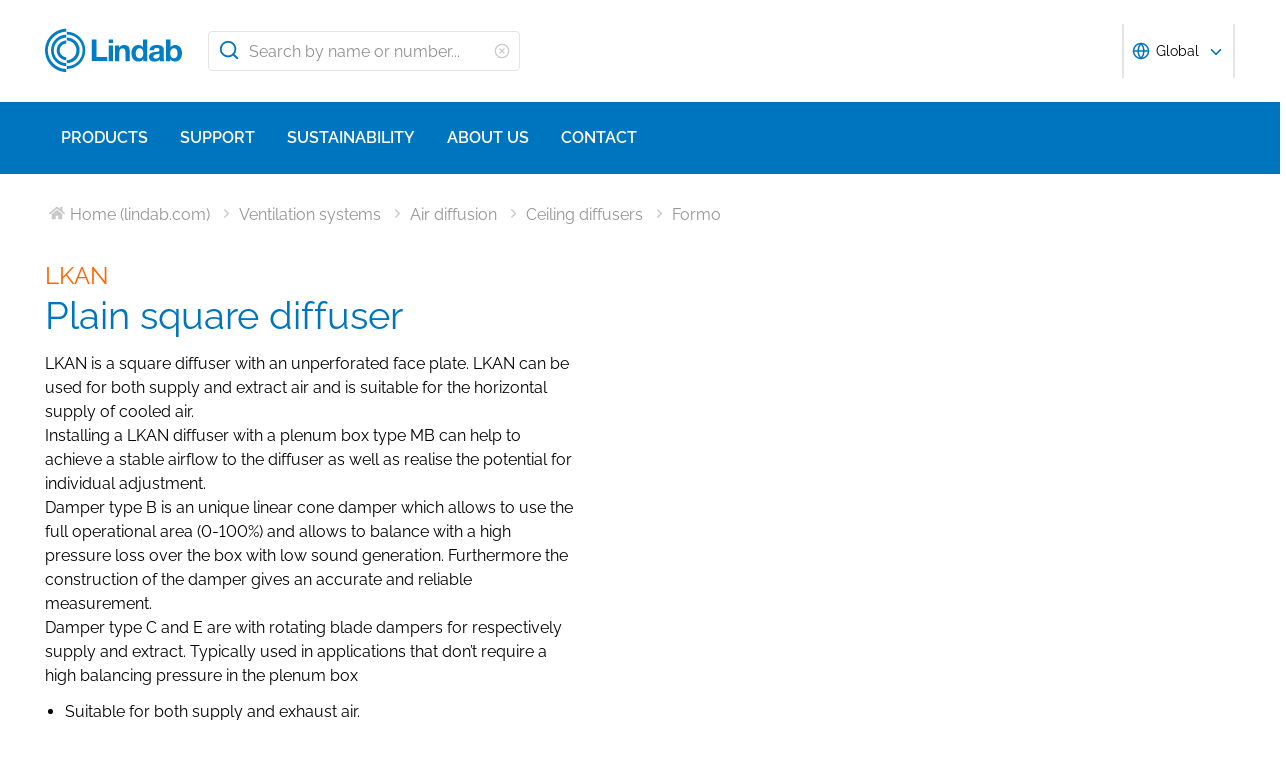

--- FILE ---
content_type: text/html; charset=utf-8
request_url: https://www.lindab.com/Catalog/ventilation-systems/air-diffusion/ceiling--diffusers/formo/lkan/
body_size: 20847
content:





<!DOCTYPE html>
<html>

<head>

    <link rel="shortcut icon" href="/assets/images/favicons/favicon-32x32.png"/>
    <link rel="preconnect" href="https://dc.services.visualstudio.com" crossorigin>
    <link rel="preconnect" href="https://www.googletagmanager.com" crossorigin>
    <link rel="preconnect" href="https://www.google-analytics.com" crossorigin>
    <link rel="preconnect" href="https://px.ads.linkedin.com" crossorigin>
    <link rel="preconnect" href="https://resources.mynewsdesk.com" crossorigin>
    <link rel="preconnect" href="https://track.hubspot.com" crossorigin>
    <link rel="preconnect" href="https://policy.app.cookieinformation.com" crossorigin>
    <link rel="preconnect" href="https://js.hs-scripts.com" crossorigin>
    <link rel="preconnect" href="https://snap.licdn.com" crossorigin>
    <link rel="preconnect" href="https://js.hs-banner.com" crossorigin>
    <link rel="dns-prefetch" href="https://dc.services.visualstudio.com" crossorigin>
    <link rel="dns-prefetch" href="https://www.googletagmanager.com" crossorigin>
    <link rel="dns-prefetch" href="https://www.google-analytics.com" crossorigin>
    <link rel="dns-prefetch" href="https://px.ads.linkedin.com" crossorigin>
    <link rel="dns-prefetch" href="https://resources.mynewsdesk.com" crossorigin>
    <link rel="dns-prefetch" href="https://track.hubspot.com" crossorigin>
    <link rel="dns-prefetch" href="https://policy.app.cookieinformation.com" crossorigin>
    <link rel="dns-prefetch" href="https://js.hs-scripts.com" crossorigin>
    <link rel="dns-prefetch" href="https://snap.licdn.com" crossorigin>
    <link rel="dns-prefetch" href="https://js.hs-banner.com" crossorigin>
    <meta name="theme-color" content="#007DC5">
    <meta name="viewport" content="width=device-width, initial-scale=1, shrink-to-fit=no">

    <title>LKAN - Plain square diffuser - Lindab</title>
    <meta name="description" content=""/>
    <meta name="keywords" content=""/>

    
    <meta property="og:title" content=""/>
    <meta property="og:type" content="website"/>
    <meta property="og:url" content="https://www.lindab.com"/>
    <meta property="og:image" content=""/>
    <meta property="og:site_name" content="Lindab"/>
    <meta property="og:description" content=""/>

    



        <link rel="stylesheet" href="/assets/static/css/vendors~main.94757c73.chunk.css">
        <link rel="stylesheet" href="/assets/static/css/main.b3f7d478.css">

    <style data-styled="diThuF caBGjA hQAlAk bJiSbj hEOXCv fmQzRD cZIrWQ jBDjbk drMTcF FeNJC dHxEUG flCWgr UvEfT lbzEEv bPghNW gvfrKb WJQnu MiYuG kqconU kgKoeY cTjflO kiWvCu ekWqwC jAVupL hbOhLl cAUyZE FxKtR kAFRXS lbwPlV bzAyIP ikpWBc GykKk kbMvmX fcYrch bKnFBJ dXfyJH fsQdfu czVRed fJpkvc TcHCR cgvaGU ktFNT jAIcMk coyAGr hWCXzu zKUt bXlvxw bljPLo bPqvcs hFXIVI bxGHwg cDQhWN kzpXKv gnDeOL dEWHPw jzNIZL eiFpTw eTaEAK gyLiuV Jbdve cmOwwa iHOEWx iEUtvf kcUQJI hQNShu gwLgEU ihGBxf jjLgOO lkiNrl jvKwEK" data-styled-version="4.4.1">
/* sc-component-id: sc-bdVaJa */
.hQAlAk{margin:0 auto;max-width:1190px;} @media (max-width:1190px){.hQAlAk{margin:0 8rem;}} @media (max-width:1220px){.hQAlAk{margin:0 2.4rem;}} @media (max-width:767px){.hQAlAk{margin:0 1.6rem;}}
/* sc-component-id: sc-kEYyzF */
.lbwPlV h1{color:#0075BF;font-weight:400;font-size:4.8rem;line-height:5.6rem;margin-bottom:2rem;} @media (max-width:767px){.lbwPlV h1{font-size:3.2rem;line-height:4rem;margin-bottom:1.6rem;}} .lbwPlV h2{color:#0075BF;font-weight:400;font-size:3.2rem;line-height:4rem;margin-bottom:1.8rem;} @media (max-width:767px){.lbwPlV h2{font-size:2.4rem;line-height:3.2rem;margin-bottom:1.6rem;}} .lbwPlV h3{color:#0075BF;font-weight:500;font-size:2.4rem;line-height:3.2rem;margin-bottom:1.8rem;} @media (max-width:767px){.lbwPlV h3{font-size:1.8rem;line-height:2.4rem;margin-bottom:1.6rem;}} .lbwPlV h4{color:#0075BF;font-weight:500;font-size:1.8rem;line-height:2.4rem;margin-bottom:1.6rem;} .lbwPlV h5{color:#0075BF;font-weight:500;font-size:1.6rem;line-height:2.4rem;margin-bottom:1.6rem;} .lbwPlV p{font-family:raleway,sans-serif;font-size:1.6rem;line-height:2.4rem;margin-bottom:1.2rem;margin-top:1.6rem;font-weight:400;} @media (max-width:767px){.lbwPlV p{font-size:1.4rem;line-height:2rem;}} .lbwPlV p strong,.lbwPlV p b{font-weight:600;} .lbwPlV p strong a,.lbwPlV p b a{font-weight:600;} .lbwPlV .align-left{float:left;margin:1.6rem 1.6rem 1.6rem 0;} .lbwPlV .align-right{float:right;margin:1.6rem 0 1.6rem 1.6rem;} .lbwPlV .align-center{display:block;margin:1.6rem auto;} .lbwPlV a{font-family:raleway,sans-serif;font-size:1.6rem;line-height:2.4rem;margin-bottom:1.2rem;margin-top:1.6rem;font-weight:400;color:#0075BF;-webkit-text-decoration:none;text-decoration:none;} @media (max-width:767px){.lbwPlV a{font-size:1.4rem;line-height:2rem;}} .lbwPlV a:hover{-webkit-text-decoration:underline;text-decoration:underline;} .lbwPlV .youtube-wrapper{position:relative;padding-bottom:56.25%;height:0;} .lbwPlV .youtube-wrapper > iframe{position:absolute;top:0;left:0;width:100%;height:100%;} .lbwPlV img{max-width:100%;}
/* sc-component-id: sc-hzDkRC */
.bljPLo{font-family:raleway,sans-serif;font-size:1.6rem;line-height:2.4rem;margin-bottom:1.2rem;margin-top:1.6rem;font-weight:400;border-collapse:collapse;width:100%;margin-bottom:2.4rem;} @media (max-width:767px){.bljPLo{font-size:1.4rem;line-height:2rem;}}
/* sc-component-id: sc-eTuwsz */
.bXlvxw > form,.bXlvxw > form > *{padding:0.8rem;} .bXlvxw > form p,.bXlvxw > form > * p,.bXlvxw > form span,.bXlvxw > form > * span,.bXlvxw > form legend,.bXlvxw > form > * legend{font-family:raleway,sans-serif;font-size:1.6rem;line-height:2.4rem;margin-bottom:1.2rem;margin-top:1.6rem;font-weight:400;} @media (max-width:767px){.bXlvxw > form p,.bXlvxw > form > * p,.bXlvxw > form span,.bXlvxw > form > * span,.bXlvxw > form legend,.bXlvxw > form > * legend{font-size:1.4rem;line-height:2rem;}} .bXlvxw > form label,.bXlvxw > form > * label,.bXlvxw > form label > span,.bXlvxw > form > * label > span{color:#0075BF;font-weight:600;font-size:1.6rem;line-height:2.4rem;margin-bottom:1.6rem;width:auto;display:inline-block;font-weight:700;font-family:raleway,sans-serif;margin-bottom:0.8rem;position:relative;} .bXlvxw > form label display > svg,.bXlvxw > form > * label display > svg,.bXlvxw > form label > span display > svg,.bXlvxw > form > * label > span display > svg{color:#949494;margin-left:0.8rem;} .bXlvxw > form label:hover div,.bXlvxw > form > * label:hover div,.bXlvxw > form label > span:hover div,.bXlvxw > form > * label > span:hover div{visibility:visible;} .bXlvxw > form label:first-child,.bXlvxw > form > * label:first-child,.bXlvxw > form label > span:first-child,.bXlvxw > form > * label > span:first-child{margin-top:0;} .bXlvxw > form ul,.bXlvxw > form > * ul,.bXlvxw > form ol,.bXlvxw > form > * ol{list-style:none;padding:0;} .bXlvxw > form li,.bXlvxw > form > * li{-webkit-text-decoration:none;text-decoration:none;list-style:none;} .bXlvxw > form textarea,.bXlvxw > form > * textarea{width:100%;height:10rem;padding:0.8rem;border:0.1rem solid #E4E4E4;border-radius:0.4rem;font-family:raleway,sans-serif;font-size:1.6rem;line-height:2.4rem;} .bXlvxw > form select,.bXlvxw > form > * select,.bXlvxw > form input[type='email'],.bXlvxw > form > * input[type='email'],.bXlvxw > form input[type='text'],.bXlvxw > form > * input[type='text'],.bXlvxw > form input[type='number'],.bXlvxw > form > * input[type='number']{padding:0.8rem 1.6rem;border:0.1rem solid #E4E4E4;border-radius:0.4rem;font-family:raleway,sans-serif;font-size:1.6rem;line-height:2.4rem;width:100%;} @media (max-width:1150px){.bXlvxw > form select,.bXlvxw > form > * select,.bXlvxw > form input[type='email'],.bXlvxw > form > * input[type='email'],.bXlvxw > form input[type='text'],.bXlvxw > form > * input[type='text'],.bXlvxw > form input[type='number'],.bXlvxw > form > * input[type='number']{font-size:1.4rem;height:3.2rem;}} .bXlvxw > form select:-moz-read-only,.bXlvxw > form > * select:-moz-read-only,.bXlvxw > form input[type='email']:-moz-read-only,.bXlvxw > form > * input[type='email']:-moz-read-only,.bXlvxw > form input[type='text']:-moz-read-only,.bXlvxw > form > * input[type='text']:-moz-read-only,.bXlvxw > form input[type='number']:-moz-read-only,.bXlvxw > form > * input[type='number']:-moz-read-only,.bXlvxw > form select:disabled,.bXlvxw > form > * select:disabled,.bXlvxw > form input[type='email']:disabled,.bXlvxw > form > * input[type='email']:disabled,.bXlvxw > form input[type='text']:disabled,.bXlvxw > form > * input[type='text']:disabled,.bXlvxw > form input[type='number']:disabled,.bXlvxw > form > * input[type='number']:disabled{background-color:#F6F6F6;} .bXlvxw > form select:read-only,.bXlvxw > form > * select:read-only,.bXlvxw > form input[type='email']:read-only,.bXlvxw > form > * input[type='email']:read-only,.bXlvxw > form input[type='text']:read-only,.bXlvxw > form > * input[type='text']:read-only,.bXlvxw > form input[type='number']:read-only,.bXlvxw > form > * input[type='number']:read-only,.bXlvxw > form select:disabled,.bXlvxw > form > * select:disabled,.bXlvxw > form input[type='email']:disabled,.bXlvxw > form > * input[type='email']:disabled,.bXlvxw > form input[type='text']:disabled,.bXlvxw > form > * input[type='text']:disabled,.bXlvxw > form input[type='number']:disabled,.bXlvxw > form > * input[type='number']:disabled{background-color:#F6F6F6;} .bXlvxw > form select:invalid,.bXlvxw > form > * select:invalid,.bXlvxw > form input[type='email']:invalid,.bXlvxw > form > * input[type='email']:invalid,.bXlvxw > form input[type='text']:invalid,.bXlvxw > form > * input[type='text']:invalid,.bXlvxw > form input[type='number']:invalid,.bXlvxw > form > * input[type='number']:invalid{border-color:#E4E4E4;} .bXlvxw > form select:valid,.bXlvxw > form > * select:valid,.bXlvxw > form input[type='email']:valid,.bXlvxw > form > * input[type='email']:valid,.bXlvxw > form input[type='text']:valid,.bXlvxw > form > * input[type='text']:valid,.bXlvxw > form input[type='number']:valid,.bXlvxw > form > * input[type='number']:valid{border-color:#E4E4E4;} .bXlvxw > form select::-webkit-input-placeholder,.bXlvxw > form > * select::-webkit-input-placeholder,.bXlvxw > form input[type='email']::-webkit-input-placeholder,.bXlvxw > form > * input[type='email']::-webkit-input-placeholder,.bXlvxw > form input[type='text']::-webkit-input-placeholder,.bXlvxw > form > * input[type='text']::-webkit-input-placeholder,.bXlvxw > form input[type='number']::-webkit-input-placeholder,.bXlvxw > form > * input[type='number']::-webkit-input-placeholder{color:#919191;} .bXlvxw > form select::-moz-placeholder,.bXlvxw > form > * select::-moz-placeholder,.bXlvxw > form input[type='email']::-moz-placeholder,.bXlvxw > form > * input[type='email']::-moz-placeholder,.bXlvxw > form input[type='text']::-moz-placeholder,.bXlvxw > form > * input[type='text']::-moz-placeholder,.bXlvxw > form input[type='number']::-moz-placeholder,.bXlvxw > form > * input[type='number']::-moz-placeholder{color:#919191;} .bXlvxw > form select:-ms-input-placeholder,.bXlvxw > form > * select:-ms-input-placeholder,.bXlvxw > form input[type='email']:-ms-input-placeholder,.bXlvxw > form > * input[type='email']:-ms-input-placeholder,.bXlvxw > form input[type='text']:-ms-input-placeholder,.bXlvxw > form > * input[type='text']:-ms-input-placeholder,.bXlvxw > form input[type='number']:-ms-input-placeholder,.bXlvxw > form > * input[type='number']:-ms-input-placeholder{color:#919191;} .bXlvxw > form select::placeholder,.bXlvxw > form > * select::placeholder,.bXlvxw > form input[type='email']::placeholder,.bXlvxw > form > * input[type='email']::placeholder,.bXlvxw > form input[type='text']::placeholder,.bXlvxw > form > * input[type='text']::placeholder,.bXlvxw > form input[type='number']::placeholder,.bXlvxw > form > * input[type='number']::placeholder{color:#919191;} .bXlvxw > form select,.bXlvxw > form > * select{background-color:#ffffff !important;} .bXlvxw > form input[type='submit'],.bXlvxw > form > * input[type='submit']{color:#ffffff;font-weight:700;vertical-align:middle;text-align:center;padding:0.8rem 1.2rem;display:inline-block;border-radius:0.5rem;text-transform:uppercase;-webkit-transition:background-color 0.4s ease-out,border-color 0.4s ease-out;transition:background-color 0.4s ease-out,border-color 0.4s ease-out;cursor:pointer;-webkit-text-decoration:none;text-decoration:none;font-size:1.6rem;line-height:2.4rem;color:#ffffff;background-color:#0075BF;border:0.2rem solid #ffffff;font-family:raleway,sans-serif;padding:0.8rem 1.2rem;font-size:1.6rem;} .bXlvxw > form input[type='submit'] svg,.bXlvxw > form > * input[type='submit'] svg{color:inherit;font-size:2rem;vertical-align:sub;margin-left:1rem;} @media (max-width:767px){.bXlvxw > form input[type='submit'],.bXlvxw > form > * input[type='submit']{font-size:1.3rem;line-height:2rem;padding:0.2rem 0.6rem;}.bXlvxw > form input[type='submit'] svg,.bXlvxw > form > * input[type='submit'] svg{font-size:1.6rem;}} .bXlvxw > form .hs-form-checkbox,.bXlvxw > form > * .hs-form-checkbox,.bXlvxw > form .hs-form-booleancheckbox,.bXlvxw > form > * .hs-form-booleancheckbox{display:inline-block;} .bXlvxw > form .hs-form-checkbox > label > input[type='checkbox'],.bXlvxw > form > * .hs-form-checkbox > label > input[type='checkbox'],.bXlvxw > form .hs-form-booleancheckbox > label > input[type='checkbox'],.bXlvxw > form > * .hs-form-booleancheckbox > label > input[type='checkbox']{border-color:white;position:relative;width:2rem;margin-right:0.8rem;} .bXlvxw > form .hs-form-checkbox > label > input[type='checkbox']:before,.bXlvxw > form > * .hs-form-checkbox > label > input[type='checkbox']:before,.bXlvxw > form .hs-form-booleancheckbox > label > input[type='checkbox']:before,.bXlvxw > form > * .hs-form-booleancheckbox > label > input[type='checkbox']:before{display:block;position:absolute;top:50%;left:50%;-webkit-transform:translate(-50%,-50%);-ms-transform:translate(-50%,-50%);transform:translate(-50%,-50%);content:' ';background-image:url(/assets/static/media/square.8c2fd5ee.svg);background-color:white;background-size:2rem 2rem;height:2rem;width:2rem;color:#949494;opacity:1;cursor:pointer;} .bXlvxw > form .hs-form-checkbox > label > input:checked[type='checkbox']:before,.bXlvxw > form > * .hs-form-checkbox > label > input:checked[type='checkbox']:before,.bXlvxw > form .hs-form-booleancheckbox > label > input:checked[type='checkbox']:before,.bXlvxw > form > * .hs-form-booleancheckbox > label > input:checked[type='checkbox']:before{background-image:url(/assets/static/media/check-square.6ffba6b5.svg);} .bXlvxw > form .hs-form-checkbox > label > span,.bXlvxw > form > * .hs-form-checkbox > label > span,.bXlvxw > form .hs-form-booleancheckbox > label > span,.bXlvxw > form > * .hs-form-booleancheckbox > label > span{display:block;float:left;margin:0;} .bXlvxw > form .hs-form-checkbox,.bXlvxw > form > * .hs-form-checkbox{display:block;} .bXlvxw > form .hs-form-checkbox > label > input,.bXlvxw > form > * .hs-form-checkbox > label > input{float:left;} .bXlvxw > form .hs-form-booleancheckbox-display,.bXlvxw > form > * .hs-form-booleancheckbox-display{display:-webkit-box;display:-webkit-flex;display:-ms-flexbox;display:flex;} .bXlvxw > form .hs-form-radio-display > input[type='radio'],.bXlvxw > form > * .hs-form-radio-display > input[type='radio']{border-color:white;position:relative;float:left;width:2rem;margin-right:0.8rem;} .bXlvxw > form .hs-form-radio-display > input[type='radio']:before,.bXlvxw > form > * .hs-form-radio-display > input[type='radio']:before{display:block;content:' ';background-image:url(/assets/static/media/circle.aeb8a724.svg);background-size:2rem 2rem;background-color:white;top:50%;left:50%;-webkit-transform:translate(-50%,-50%);-ms-transform:translate(-50%,-50%);transform:translate(-50%,-50%);position:absolute;height:2rem;width:2rem;color:#949494;opacity:1;cursor:pointer;} .bXlvxw > form .hs-form-radio-display > input:checked[type='radio']:before,.bXlvxw > form > * .hs-form-radio-display > input:checked[type='radio']:before{background-image:url(/assets/static/media/check-circle.fc206c2b.svg);} .bXlvxw > form .hs-form-radio-display > span,.bXlvxw > form > * .hs-form-radio-display > span{display:block;float:left;margin:0;} .bXlvxw > form .hs-form-required,.bXlvxw > form > * .hs-form-required{margin-top:0;color:#949494;} .bXlvxw > form .hs-error-msgs > li > label,.bXlvxw > form > * .hs-error-msgs > li > label{color:#D0021B;} .bXlvxw > form .hs-error-msgs > li a,.bXlvxw > form > * .hs-error-msgs > li a{color:#0075BF;-webkit-text-decoration:none;text-decoration:none;} .bXlvxw > form .hs-error-msgs > li a:hover,.bXlvxw > form > * .hs-error-msgs > li a:hover{-webkit-text-decoration:underline;text-decoration:underline;} .bXlvxw .submitted-message{font-family:raleway,sans-serif;font-size:1.6rem;line-height:2.4rem;margin-bottom:1.2rem;margin-top:1.6rem;font-weight:400;padding:0 0.8rem;} @media (max-width:767px){.bXlvxw .submitted-message{font-size:1.4rem;line-height:2rem;}} .bXlvxw .hs-richtext a{color:#0075BF;-webkit-text-decoration:none;text-decoration:none;} .bXlvxw .hs-richtext a:hover{-webkit-text-decoration:underline;text-decoration:underline;}
/* sc-component-id: sc-iQNlJl */
.dXfyJH{list-style:none;display:-webkit-box;display:-webkit-flex;display:-ms-flexbox;display:flex;padding:0;margin:2.4rem 0 0 0;} .dXfyJH:last-child:after{content:'';} @media (max-width:1010px){.dXfyJH{margin:0;}} @media (max-width:767px){.dXfyJH{padding:1rem 0;}}
/* sc-component-id: sc-bsbRJL */
.fsQdfu{display:-webkit-box;display:-webkit-flex;display:-ms-flexbox;display:flex;-webkit-align-items:center;-webkit-box-align:center;-ms-flex-align:center;align-items:center;padding-left:0.4rem;color:#C9C9C9;} @media (max-width:767px){.fsQdfu{display:none;}.fsQdfu:last-of-type{display:-webkit-box;display:-webkit-flex;display:-ms-flexbox;display:flex;-webkit-align-items:center;-webkit-box-align:center;-ms-flex-align:center;align-items:center;}.fsQdfu:last-of-type svg{margin-left:0;}}
/* sc-component-id: sc-hZSUBg */
.cgvaGU{font-size:1.5rem;vertical-align:middle;margin:0 0.5rem;} @media (max-width:767px){.cgvaGU{display:none;}}
/* sc-component-id: sc-cMhqgX */
.czVRed{font-size:1.6rem;color:#949494;opacity:0.5;vertical-align:middle;margin-right:0.5rem;}
/* sc-component-id: sc-iuJeZd */
.ktFNT{display:none;} @media (max-width:767px){.ktFNT{display:inline-block;font-size:1.5rem;vertical-align:middle;margin:0 0.5rem;}}
/* sc-component-id: sc-esOvli */
.fJpkvc{-webkit-text-decoration:none;text-decoration:none;} .fJpkvc:hover{-webkit-text-decoration:underline;text-decoration:underline;} .fJpkvc:active{-webkit-text-decoration:underline;text-decoration:underline;}
/* sc-component-id: sc-cmthru */
.TcHCR{display:inline-block;font-size:1.6rem;color:#2A2A2A;opacity:0.5;}
/* sc-component-id: sc-ebFjAB */
.jAIcMk{display:-webkit-box;display:-webkit-flex;display:-ms-flexbox;display:flex;margin-bottom:4rem;} @media (max-width:767px){.jAIcMk{display:block;margin-bottom:1.6rem;}}
/* sc-component-id: sc-jKVCRD */
.hWCXzu{width:100%;padding-right:3.2rem;} @media (max-width:767px){.hWCXzu{width:100%;padding:0;}}
/* sc-component-id: sc-kaNhvL */
.coyAGr{width:50%;padding-right:3.2rem;position:relative;} @media (max-width:767px){.coyAGr{width:100%;padding:0;margin-top:inherit;}}
/* sc-component-id: sc-LKuAh */
.bPqvcs{width:50%;padding-top:7.2rem;} @media (max-width:767px){.bPqvcs{display:none;}}
/* sc-component-id: sc-iBEsjs */
@media (max-width:767px){.zKUt{margin:0;}}
/* sc-component-id: sc-clNaTc */
.bxGHwg{display:-webkit-box;display:-webkit-flex;display:-ms-flexbox;display:flex;padding:0.1rem 0;position:relative;} .bxGHwg::before{display:inline-block;position:absolute;content:'';height:0.1rem;width:100%;background-color:#C9C9C9;top:1.3rem;}
/* sc-component-id: sc-etwtAo */
.cDQhWN{margin:0 auto;z-index:100;padding:0 1rem;background:#ffffff;}
/* sc-component-id: sc-jXQZqI */
.kzpXKv{font-family:raleway,sans-serif;font-size:1.6rem;line-height:2.4rem;margin-bottom:1.2rem;margin-top:1.6rem;font-weight:400;font-weight:300;margin:0 0.2rem 0 0;color:#0075BF;display:inline-block;} @media (max-width:767px){.kzpXKv{font-size:1.4rem;line-height:2rem;}}
/* sc-component-id: sc-iGPElx */
.gnDeOL{vertical-align:middle;color:#0075BF;font-size:1.6rem;}
/* sc-component-id: sc-hgHYgh */
.hFXIVI{-webkit-text-decoration:none;text-decoration:none;} .hFXIVI:hover .sc-jXQZqI{-webkit-text-decoration:underline;text-decoration:underline;}
/* sc-component-id: sc-fCPvlr */
.dEWHPw{z-index:9999;} .dEWHPw > div{font-family:raleway,sans-serif !important;z-index:9999;}
/* sc-component-id: sc-hAXbOi */
.diThuF{max-width:144rem;margin:0 auto;} .diThuF > div{overflow:visible;} @media (min-width:768px){.diThuF{box-shadow:0 0 8px 0 rgba(42,42,42,0.2),0 0 8px 0 rgba(42,42,42,0.2);}}
/* sc-component-id: sc-cCVOAp */
@media (max-width:767px){.caBGjA{border-bottom:0.2rem solid #0075BF;}}
/* sc-component-id: sc-cfWELz */
.fmQzRD{margin-right:1.6rem;} @media (max-width:767px){.fmQzRD{padding-top:0;}}
/* sc-component-id: sc-kAdXeD */
.cZIrWQ{max-width:inherit;} @media (max-width:767px){.cZIrWQ{height:3.2rem;width:9.8rem;}}
/* sc-component-id: sc-hCaUpS */
.bJiSbj{display:-webkit-box;display:-webkit-flex;display:-ms-flexbox;display:flex;position:relative;-webkit-box-pack:justify;-webkit-justify-content:space-between;-ms-flex-pack:justify;justify-content:space-between;padding:2.4rem 0;} @media (max-width:767px){.bJiSbj{padding:1.6rem 0 0.8rem 0;}}
/* sc-component-id: sc-bvTASY */
.hEOXCv{display:-webkit-box;display:-webkit-flex;display:-ms-flexbox;display:flex;width:40%;-webkit-align-items:center;-webkit-box-align:center;-ms-flex-align:center;align-items:center;} @media (max-width:767px){.hEOXCv{width:100%;-webkit-flex-wrap:wrap;-ms-flex-wrap:wrap;flex-wrap:wrap;position:relative;}}
/* sc-component-id: sc-koErNt */
.kbMvmX{-webkit-align-items:center;-webkit-box-align:center;-ms-flex-align:center;align-items:center;} .kbMvmX > div{margin-left:2.4rem;}
/* sc-component-id: sc-gJqsIT */
.bKnFBJ{position:relative;-webkit-box-pack:justify;-webkit-justify-content:space-between;-ms-flex-pack:justify;justify-content:space-between;max-width:119rem;margin:0 auto;}
/* sc-component-id: sc-jhaWeW */
.jBDjbk{position:absolute;}
/* sc-component-id: sc-bSbAYC */
.kgKoeY{padding-top:0;background-color:#ffffff;position:absolute;z-index:200;left:50%;-webkit-transform:translateX(-50%);-ms-transform:translateX(-50%);transform:translateX(-50%);top:7.8rem;height:0;min-height:0;overflow:hidden;} @media (max-width:1150px){.kgKoeY{top:7.8rem;}} @media (max-width:768px){.kgKoeY{top:7.8rem;}}
/* sc-component-id: sc-cFlXAS */
.fcYrch{background-color:#0075BF;position:relative;width:100%;}
/* sc-component-id: sc-iHhHRJ */
.UvEfT{position:relative;width:100%;}
/* sc-component-id: sc-kqlzXE */
.gvfrKb{background-color:transparent;border:none;position:absolute;left:0;padding:0.8rem 1rem;} .gvfrKb svg{display:block;font-size:2.2rem;color:#0075BF;} @media (max-width:1150px){.gvfrKb svg{font-size:1.6rem;}} @media (min-width:768px) and (max-width:1150px){.gvfrKb{top:0rem;}}
/* sc-component-id: sc-OxbzP */
.WJQnu{background-color:transparent;border:none;position:absolute;left:0;padding:0.8rem 1rem;right:0;left:auto;line-height:3.4rem;height:100%;} .WJQnu svg{display:block;font-size:2.2rem;color:#0075BF;} @media (max-width:1150px){.WJQnu svg{font-size:1.6rem;}} @media (min-width:768px) and (max-width:1150px){.WJQnu{top:0rem;}} .WJQnu svg{display:block;font-size:1.6rem;color:#C9C9C9;} @media (max-width:1150px){.WJQnu{line-height:2.4rem;right:0;}}
/* sc-component-id: sc-lnrBVv */
.lbzEEv{border:0;-webkit-clip:rect(0 0 0 0);clip:rect(0 0 0 0);height:0.1rem;margin:-0.1rem;overflow:hidden;padding:0;position:absolute;width:0.1rem;}
/* sc-component-id: sc-bYnzgO */
.bPghNW{padding:0.8rem 1.6rem;border:0.1rem solid #E4E4E4;border-radius:0.4rem;font-family:raleway,sans-serif;font-size:1.6rem;line-height:2.4rem;width:100%;height:4rem;padding:0.8rem 2.4rem 0.8rem 4rem;width:31.2rem;} @media (max-width:1150px){.bPghNW{font-size:1.4rem;height:3.2rem;}} .bPghNW:-moz-read-only,.bPghNW:disabled{background-color:#F6F6F6;} .bPghNW:read-only,.bPghNW:disabled{background-color:#F6F6F6;} .bPghNW:invalid{border-color:#E4E4E4;} .bPghNW:valid{border-color:#E4E4E4;} .bPghNW::-webkit-input-placeholder{color:#919191;} .bPghNW::-moz-placeholder{color:#919191;} .bPghNW:-ms-input-placeholder{color:#919191;} .bPghNW::placeholder{color:#919191;} @media (max-width:767px){.bPghNW{max-width:100%;padding:0.8rem 4.8rem 0.8rem 4rem;width:100%;}}
/* sc-component-id: sc-cPuPxo */
.flCWgr{position:relative;display:block;} @media (max-width:767px){.flCWgr{min-width:100%;margin-top:0.8rem;}}
/* sc-component-id: sc-hvvHee */
.MiYuG{padding:0.8rem;position:absolute;border-left:0.1rem solid #E4E4E4;border-right:0.1rem solid #E4E4E4;border-bottom:0.2rem solid #0075BF;margin-top:0;z-index:900;background-color:#ffffff;list-style:none;visibility:hidden;} @media (max-width:767px){.MiYuG{min-width:100%;}} @media (min-width:768px) and (max-width:1150px){.MiYuG{width:45.1rem;}} @media (min-width:1011px){.MiYuG{width:31.2rem;}}
/* sc-component-id: sc-dBAPYN */
.kqconU{color:#2A2A2A;font-size:1.3rem;line-height:1.3rem;display:block;font-size:1.3rem;text-align:center;margin-top:0.8rem;}
/* sc-component-id: sc-dwztqd */
.FeNJC{color:#0075BF;font-size:3.2rem;} @media (max-width:767px){.FeNJC{display:inline-block;font-size:2.4rem;}}
/* sc-component-id: sc-jHXLhC */
.drMTcF{-webkit-text-decoration:none;text-decoration:none;}
/* sc-component-id: sc-bOCYYb */
.dHxEUG{border:0;-webkit-clip:rect(0 0 0 0);clip:rect(0 0 0 0);height:0.1rem;margin:-0.1rem;overflow:hidden;padding:0;position:absolute;width:0.1rem;}
/* sc-component-id: sc-iFUGim */
.cTjflO{width:101vw;background-color:#0075BF;list-style:none;}
/* sc-component-id: sc-cNQqM */
.kiWvCu{font-weight:300;font-size:1.6rem;max-height:8rem;line-height:4rem;background-color:#0075BF;color:#ffffff;font-weight:700;border-bottom:0.2rem solid #ffffff;padding:0 1.6rem;} .kiWvCu > a{color:white;-webkit-text-decoration:none;text-decoration:none;font-weight:400;} .kiWvCu > p{color:white;-webkit-text-decoration:none;text-decoration:none;margin:0;display:inline-block;font-weight:400;}
/* sc-component-id: sc-clBsIJ */
.jAVupL{background-color:#F6F6F6;padding:0 1.6rem;padding-bottom:0;height:0;visibility:hidden;}
/* sc-component-id: sc-eMRERa */
.bzAyIP{background-color:#F6F6F6;padding-left:1.6rem;height:0;visibility:hidden;}
/* sc-component-id: sc-eqPNPO */
.hbOhLl{font-weight:300;font-size:1.6rem;max-height:8rem;line-height:4rem;color:#2A2A2A;font-weight:600;border-bottom:0.1rem solid #E4E4E4;display:-webkit-box;display:-webkit-flex;display:-ms-flexbox;display:flex;} .hbOhLl > a{color:#2A2A2A;-webkit-text-decoration:none;text-decoration:none;font-weight:400;} .hbOhLl > p{color:#2A2A2A;-webkit-text-decoration:none;text-decoration:none;font-weight:400;margin:0;}.cAUyZE{font-weight:300;font-size:1.6rem;max-height:8rem;line-height:4rem;color:#2A2A2A;font-weight:400;border-bottom:0.1rem solid #E4E4E4;display:-webkit-box;display:-webkit-flex;display:-ms-flexbox;display:flex;} .cAUyZE > a{color:#2A2A2A;-webkit-text-decoration:none;text-decoration:none;font-weight:400;} .cAUyZE > p{color:#2A2A2A;-webkit-text-decoration:none;text-decoration:none;font-weight:400;margin:0;}.FxKtR{font-weight:300;font-size:1.6rem;max-height:8rem;line-height:4rem;color:#2A2A2A;font-weight:400;border-bottom:0 solid #E4E4E4;display:-webkit-box;display:-webkit-flex;display:-ms-flexbox;display:flex;} .FxKtR > a{color:#2A2A2A;-webkit-text-decoration:none;text-decoration:none;font-weight:400;} .FxKtR > p{color:#2A2A2A;-webkit-text-decoration:none;text-decoration:none;font-weight:400;margin:0;}.kAFRXS{font-weight:300;font-size:1.6rem;max-height:8rem;line-height:4rem;color:#2A2A2A;font-weight:600;border-bottom:0 solid #E4E4E4;display:-webkit-box;display:-webkit-flex;display:-ms-flexbox;display:flex;} .kAFRXS > a{color:#2A2A2A;-webkit-text-decoration:none;text-decoration:none;font-weight:400;} .kAFRXS > p{color:#2A2A2A;-webkit-text-decoration:none;text-decoration:none;font-weight:400;margin:0;}
/* sc-component-id: sc-ileJJU */
.ekWqwC{color:rgba(201,201,201,0.8);position:absolute;right:2.4rem;margin:1.2rem 0;}
/* sc-component-id: sc-fAJaQT */
.ikpWBc{color:#0075BF;margin-right:0.8rem;position:absolute;display:inline-block;width:1.8rem;top:50%;-webkit-transform:translateY(-50%);-ms-transform:translateY(-50%);transform:translateY(-50%);} @media (max-width:1150px){.ikpWBc{top:0.4rem;left:1rem;position:relative;-webkit-transform:none;-ms-transform:none;transform:none;}}
/* sc-component-id: sc-dPPMrM */
.GykKk{position:relative;top:1.6rem;margin-left:0.8rem;display:inline-block;-webkit-transform:translateY(-50%);-ms-transform:translateY(-50%);transform:translateY(-50%);width:1.8rem;color:#0075BF;}
/* sc-component-id: sc-dlyikq */
.jzNIZL{max-width:144rem;margin:0 auto;box-shadow:0 9px 0px 0px var(--site-bg-color), 0 -9px 0px 0px var(--site-bg-color),0 0 8px 0 rgba(42,42,42,0.2), 0 0 8px 0 rgba(42,42,42,0.2);}
/* sc-component-id: sc-glUWqk */
.iHOEWx{display:-webkit-box;display:-webkit-flex;display:-ms-flexbox;display:flex;-webkit-box-pack:justify;-webkit-justify-content:space-between;-ms-flex-pack:justify;justify-content:space-between;margin:0.8rem 0;text-align:center;} @media (max-width:767px){.iHOEWx{display:block;margin:0 4rem;}}
/* sc-component-id: sc-fFTYTi */
.eTaEAK{width:100%;display:-webkit-box;display:-webkit-flex;display:-ms-flexbox;display:flex;margin:3.2rem 0;position:relative;} .eTaEAK::before{content:' ';display:inline-block;position:absolute;top:-1.5rem;width:100%;height:0.1rem;opacity:0.25;background-color:#ffffff;} @media (max-width:767px){.eTaEAK{display:block;}}
/* sc-component-id: sc-bTiqRo */
.gyLiuV{width:25%;display:inline-block;} @media (max-width:767px){.gyLiuV{width:100%;padding:1.2rem 0;}}
/* sc-component-id: sc-bEufUU */
.Jbdve{font-family:raleway,sans-serif;font-size:1.6rem;line-height:2.4rem;margin-bottom:1.2rem;margin-top:1.6rem;font-weight:400;color:#ffffff;font-weight:700;margin:0;} @media (max-width:767px){.Jbdve{font-size:1.4rem;line-height:2rem;}}
/* sc-component-id: sc-gFXMyG */
.eiFpTw{margin-top:2.4rem;max-height:48px;}
/* sc-component-id: sc-gQNndl */
.kcUQJI{font-family:raleway,sans-serif;font-size:1.4rem;line-height:2.4rem;margin-bottom:1.2rem;margin-top:1.6rem;font-weight:400;color:#ffffff;margin:0;display:inline-block;} @media (max-width:767px){.kcUQJI{font-size:1.4rem;line-height:2rem;}}
/* sc-component-id: sc-RmnOB */
.hQNShu{margin:0;}
/* sc-component-id: sc-jPPmml */
.iEUtvf{display:inline-block;} @media (max-width:767px){.iEUtvf{margin:0.8rem 0;}}
/* sc-component-id: sc-bIKvTM */
.gwLgEU{color:#ffffff;font-size:2rem;margin:-0.4rem 0.4rem;opacity:0.75;} .gwLgEU:hover{opacity:1;} @media (max-width:767px){.gwLgEU{margin:0 0.4rem 0 0;}}
/* sc-component-id: sc-dNoQZL */
.ihGBxf{color:#ffffff;font-size:2rem;margin:-0.4rem 0.4rem;opacity:0.75;} .ihGBxf:hover{opacity:1;} @media (max-width:767px){.ihGBxf{margin:0 0.4rem 0 0;}}
/* sc-component-id: sc-igwadP */
.jjLgOO{color:#ffffff;font-size:2rem;margin:-0.4rem 0.4rem;opacity:0.75;} .jjLgOO:hover{opacity:1;} @media (max-width:767px){.jjLgOO{margin:0 0.4rem 0 0;}}
/* sc-component-id: sc-ckYZGd */
.lkiNrl{color:#ffffff;font-size:2rem;margin:-0.4rem 0.4rem;opacity:0.75;} .lkiNrl:hover{opacity:1;} @media (max-width:767px){.lkiNrl{margin:0 0.4rem 0 0;}}
/* sc-component-id: sc-eweMDZ */
.jvKwEK{color:#ffffff;font-size:2rem;margin:-0.4rem 0.4rem;opacity:0.75;} .jvKwEK:hover{opacity:1;} @media (max-width:767px){.jvKwEK{margin:0 0.4rem 0 0;}}
/* sc-component-id: sc-cnTzU */
.cmOwwa p{font-family:raleway,sans-serif;font-size:1.6rem;line-height:2.4rem;margin-bottom:1.2rem;margin-top:1.6rem;font-weight:400;color:#ffffff;} @media (max-width:767px){.cmOwwa p{font-size:1.4rem;line-height:2rem;}} .cmOwwa a{font-family:raleway,sans-serif;font-size:1.6rem;line-height:2.4rem;margin-bottom:1.2rem;margin-top:1.6rem;font-weight:400;-webkit-text-decoration:none;text-decoration:none;color:#ffffff;cursor:pointer;} @media (max-width:767px){.cmOwwa a{font-size:1.4rem;line-height:2rem;}} .cmOwwa a:hover{-webkit-text-decoration:underline;text-decoration:underline;} .cmOwwa ul{font-family:raleway,sans-serif;font-size:1.6rem;line-height:2.4rem;margin-bottom:1.2rem;margin-top:1.6rem;font-weight:400;color:#ffffff;list-style:none;padding:0;margin:0;} @media (max-width:767px){.cmOwwa ul{font-size:1.4rem;line-height:2rem;}} .cmOwwa ul li{margin:0.8rem 0;}</style>

<!-- Google Tag Manager -->
<script>(function(w,d,s,l,i){w[l]=w[l]||[];w[l].push({'gtm.start':
    new Date().getTime(),event:'gtm.js'});var f=d.getElementsByTagName(s)[0],
    j=d.createElement(s),dl=l!='dataLayer'?'&l='+l:'';j.async=true;j.src=
    'https://www.googletagmanager.com/gtm.js?id='+i+dl;f.parentNode.insertBefore(j,f);
    })(window,document,'script','dataLayer','GTM-KSNGJQW');</script>
<!-- End Google Tag Manager --><!-- The initial config of Consent Mode -->
<script type="text/javascript">
window.dataLayer = window.dataLayer || [];
function gtag() {
dataLayer.push(arguments);
}
gtag('consent', 'default', {
ad_storage: 'denied',
analytics_storage: 'denied',
wait_for_update: 500,
});
gtag('set', 'ads_data_redaction', true);
</script>
<!-- Google tag (gtag.js) -->
<script async src="https://www.googletagmanager.com/gtag/js?id=G-R7X98G9C13"></script>
<script>
  window.dataLayer = window.dataLayer || [];
  function gtag(){dataLayer.push(arguments);}
  gtag('js', new Date());

  gtag('config', 'G-R7X98G9C13');
</script>

<!-- LinkedIn Insight Tag -->
<script type="text/javascript">
	_linkedin_partner_id = "4271890";
	window._linkedin_data_partner_ids = window._linkedin_data_partner_ids || [];
	window._linkedin_data_partner_ids.push(_linkedin_partner_id);
</script>

<script type="text/javascript">
window.addEventListener('CookieInformationConsentGiven', function (event) {
                if (CookieInformation.getConsentGivenFor('cookie_cat_marketing')) {					
					(function(l) {
					if (!l){window.lintrk = function(a,b){window.lintrk.q.push([a,b])};
					window.lintrk.q=[]}
					var s = document.getElementsByTagName("script")[0];
					var b = document.createElement("script");
					b.type = "text/javascript";b.async = true;
					b.src = "https://snap.licdn.com/li.lms-analytics/insight.min.js";
					s.parentNode.insertBefore(b, s);})(window.lintrk);
				}
}, false); 
</script>


    

    




<link rel="canonical" href="https://www.lindab.com/Catalog/ventilation-systems/air-diffusion/ceiling--diffusers/formo/lkan/" />





<script type="text/javascript">var appInsights=window.appInsights||function(config){function t(config){i[config]=function(){var t=arguments;i.queue.push(function(){i[config].apply(i,t)})}}var i={config:config},u=document,e=window,o="script",s="AuthenticatedUserContext",h="start",c="stop",l="Track",a=l+"Event",v=l+"Page",r,f;setTimeout(function(){var t=u.createElement(o);t.src=config.url||"https://js.monitor.azure.com/scripts/a/ai.0.js";u.getElementsByTagName(o)[0].parentNode.appendChild(t)});try{i.cookie=u.cookie}catch(y){}for(i.queue=[],r=["Event","Exception","Metric","PageView","Trace","Dependency"];r.length;)t("track"+r.pop());return t("set"+s),t("clear"+s),t(h+a),t(c+a),t(h+v),t(c+v),t("flush"),config.disableExceptionTracking||(r="onerror",t("_"+r),f=e[r],e[r]=function(config,t,u,e,o){var s=f&&f(config,t,u,e,o);return s!==!0&&i["_"+r](config,t,u,e,o),s}),i}({instrumentationKey:"541af61f-63fd-4e52-894d-e6759f5e5bb0",sdkExtension:"a"});window.appInsights=appInsights;appInsights.queue&&appInsights.queue.length===0&&appInsights.trackPageView();</script></head>

<body class="text-default">



<div id="antiforgery"><input name="__RequestVerificationToken" type="hidden" value="MYuSTrL08zAIvX8vGude-neZRkvZnYzKG7Y9ruqQIoALr8JIApvO38eSX7sUUs5NT82NjlD6k2eDepO0RLTmObAJ5RNEnhD7Ie00eg8coaM1" /></div>












<div id="App"><div class="white"><header class="sc-hAXbOi diThuF"><a href="#main-content" accessKey="s" class="is-visuallyhidden focusable">Skip to main content</a><div class="block overflow-hidden bg-white sc-cCVOAp caBGjA"><div class="sc-bdVaJa hQAlAk"><div class="sc-hCaUpS bJiSbj"><div class="sc-bvTASY hEOXCv"><a href="/" title="Go to home page" class="sc-cfWELz fmQzRD"><img src="/assets/static/media/logotype.223c8e47.svg" alt="Lindab Logo" class="sc-kAdXeD cZIrWQ"/></a><div style="display:none;top:0;right:0" class="sc-jhaWeW jBDjbk"><a href="/" aria-expanded="false" aria-controls="mobilenav" class="sc-jHXLhC drMTcF"><span><svg stroke="currentColor" fill="none" stroke-width="2" viewBox="0 0 24 24" stroke-linecap="round" stroke-linejoin="round" style="display:none" class="sc-dwztqd FeNJC" height="1em" width="1em" xmlns="http://www.w3.org/2000/svg"><line x1="3" y1="12" x2="21" y2="12"></line><line x1="3" y1="6" x2="21" y2="6"></line><line x1="3" y1="18" x2="21" y2="18"></line></svg><span class="sc-bOCYYb dHxEUG">Show menu</span></span></a></div><div class="sc-cPuPxo flCWgr"><form method="get" class="sc-iHhHRJ UvEfT"><label for="quicksearch"><span class="sc-lnrBVv lbzEEv">Search</span></label><input placeholder="Search by name or number..." id="quicksearch" name="quicksearch" autoComplete="off" class="sc-VigVT sc-bYnzgO bPghNW"/><button type="submit" class="sc-kqlzXE gvfrKb"><svg stroke="currentColor" fill="none" stroke-width="2" viewBox="0 0 24 24" stroke-linecap="round" stroke-linejoin="round" height="1em" width="1em" xmlns="http://www.w3.org/2000/svg"><circle cx="11" cy="11" r="8"></circle><line x1="21" y1="21" x2="16.65" y2="16.65"></line></svg><span class="sc-lnrBVv lbzEEv">Search</span></button><button type="button" class="sc-kqlzXE sc-OxbzP WJQnu"><svg stroke="currentColor" fill="none" stroke-width="2" viewBox="0 0 24 24" stroke-linecap="round" stroke-linejoin="round" height="1em" width="1em" xmlns="http://www.w3.org/2000/svg"><circle cx="12" cy="12" r="10"></circle><line x1="15" y1="9" x2="9" y2="15"></line><line x1="9" y1="9" x2="15" y2="15"></line></svg><span class="sc-lnrBVv lbzEEv">Clear search phrase</span></button></form><ul id="quicksearchresult" aria-live="polite" aria-hidden="true" class="sc-hvvHee MiYuG"><span class="sc-dBAPYN kqconU">The search returned no matches</span></ul></div><div style="display:none" class="sc-bSbAYC kgKoeY"><nav id="mobilenav" aria-label="Mobile main menu" class="sc-iFUGim cTjflO"><div><li class="sc-cNQqM kiWvCu"><a href="/Catalog/" target="_self">Products</a><svg stroke="currentColor" fill="currentColor" stroke-width="0" viewBox="0 0 448 512" class="sc-ileJJU ekWqwC" height="1em" width="1em" xmlns="http://www.w3.org/2000/svg"><path d="M352 240v32c0 6.6-5.4 12-12 12h-88v88c0 6.6-5.4 12-12 12h-32c-6.6 0-12-5.4-12-12v-88h-88c-6.6 0-12-5.4-12-12v-32c0-6.6 5.4-12 12-12h88v-88c0-6.6 5.4-12 12-12h32c6.6 0 12 5.4 12 12v88h88c6.6 0 12 5.4 12 12zm96-160v352c0 26.5-21.5 48-48 48H48c-26.5 0-48-21.5-48-48V80c0-26.5 21.5-48 48-48h352c26.5 0 48 21.5 48 48zm-48 346V86c0-3.3-2.7-6-6-6H54c-3.3 0-6 2.7-6 6v340c0 3.3 2.7 6 6 6h340c3.3 0 6-2.7 6-6z"></path></svg></li><div class="sc-clBsIJ jAVupL"><div><ul><li class="sc-eqPNPO hbOhLl"><div class="font-normal"><div><div class="sc-kEYyzF lbwPlV richtext">In focus</div></div></div><svg stroke="currentColor" fill="currentColor" stroke-width="0" viewBox="0 0 448 512" class="sc-ileJJU ekWqwC" height="1em" width="1em" xmlns="http://www.w3.org/2000/svg"><path d="M352 240v32c0 6.6-5.4 12-12 12h-88v88c0 6.6-5.4 12-12 12h-32c-6.6 0-12-5.4-12-12v-88h-88c-6.6 0-12-5.4-12-12v-32c0-6.6 5.4-12 12-12h88v-88c0-6.6 5.4-12 12-12h32c6.6 0 12 5.4 12 12v88h88c6.6 0 12 5.4 12 12zm96-160v352c0 26.5-21.5 48-48 48H48c-26.5 0-48-21.5-48-48V80c0-26.5 21.5-48 48-48h352c26.5 0 48 21.5 48 48zm-48 346V86c0-3.3-2.7-6-6-6H54c-3.3 0-6 2.7-6 6v340c0 3.3 2.7 6 6 6h340c3.3 0 6-2.7 6-6z"></path></svg></li><ul class="sc-eMRERa bzAyIP"><li class="sc-eqPNPO cAUyZE"><a href="/product/in-focus/dcv-one/" target=""><div><div class="sc-kEYyzF lbwPlV richtext">DCV ONE</div></div></a></li><li class="sc-eqPNPO cAUyZE"><a href="/product/in-focus/ultralink/" target=""><div><div class="sc-kEYyzF lbwPlV richtext">UltraLink</div></div></a></li><li class="sc-eqPNPO cAUyZE"><a href="/product/in-focus/ultra-bt/" target=""><div><div class="sc-kEYyzF lbwPlV richtext">Ultra BT</div></div></a></li><li class="sc-eqPNPO cAUyZE"><a href="/product/in-focus/professor-xp/" target=""><div><div class="sc-kEYyzF lbwPlV richtext">Professor XP</div></div></a></li><li class="sc-eqPNPO cAUyZE"><a href="/product/in-focus/fire-system-pro/" target=""><div><div class="sc-kEYyzF lbwPlV richtext">Fire System Pro</div></div></a></li><li class="sc-eqPNPO cAUyZE"><a href="/product/in-focus/plafond-xd/" target=""><div><div class="sc-kEYyzF lbwPlV richtext">Plafond XD</div></div></a></li><li class="sc-eqPNPO FxKtR"><a href="/product/in-focus/pascal-system-management/" target=""><div><div class="sc-kEYyzF lbwPlV richtext">Pascal System Management</div></div></a></li></ul></ul><ul><li class="sc-eqPNPO hbOhLl"><div class="font-normal"><div><div class="sc-kEYyzF lbwPlV richtext">Ventilation systems</div></div></div><svg stroke="currentColor" fill="currentColor" stroke-width="0" viewBox="0 0 448 512" class="sc-ileJJU ekWqwC" height="1em" width="1em" xmlns="http://www.w3.org/2000/svg"><path d="M352 240v32c0 6.6-5.4 12-12 12h-88v88c0 6.6-5.4 12-12 12h-32c-6.6 0-12-5.4-12-12v-88h-88c-6.6 0-12-5.4-12-12v-32c0-6.6 5.4-12 12-12h88v-88c0-6.6 5.4-12 12-12h32c6.6 0 12 5.4 12 12v88h88c6.6 0 12 5.4 12 12zm96-160v352c0 26.5-21.5 48-48 48H48c-26.5 0-48-21.5-48-48V80c0-26.5 21.5-48 48-48h352c26.5 0 48 21.5 48 48zm-48 346V86c0-3.3-2.7-6-6-6H54c-3.3 0-6 2.7-6 6v340c0 3.3 2.7 6 6 6h340c3.3 0 6-2.7 6-6z"></path></svg></li><ul class="sc-eMRERa bzAyIP"><li class="sc-eqPNPO cAUyZE"><a href="/product/ventilation-systems/our-offering/" target=""><div><div class="sc-kEYyzF lbwPlV richtext">Our offering</div></div></a></li><li class="sc-eqPNPO cAUyZE"><a href="/product/ventilation-systems/demand-controlled-ventilation/" target=""><div><div class="sc-kEYyzF lbwPlV richtext">Demand controlled ventilation</div></div></a></li><li class="sc-eqPNPO cAUyZE"><a href="/product/ventilation-systems/air-tightness/" target=""><div><div class="sc-kEYyzF lbwPlV richtext">Air tightness</div></div></a></li><li class="sc-eqPNPO cAUyZE"><a href="/product/ventilation-systems/marine/" target=""><div><div class="sc-kEYyzF lbwPlV richtext">Marine</div></div></a></li><li class="sc-eqPNPO cAUyZE"><a href="/product/ventilation-systems/fire-protection/" target=""><div><div class="sc-kEYyzF lbwPlV richtext">Fire protection</div></div></a></li><li class="sc-eqPNPO cAUyZE"><a href="/product/ventilation-systems/sound-reduction/" target=""><div><div class="sc-kEYyzF lbwPlV richtext">Sound reduction</div></div></a></li><li class="sc-eqPNPO cAUyZE"><a href="/product/ventilation-systems/air-diffusion/" target=""><div><div class="sc-kEYyzF lbwPlV richtext">Air diffusion</div></div></a></li><li class="sc-eqPNPO FxKtR"><a href="/product/ventilation-systems/new-constructions-renovation/" target=""><div><div class="sc-kEYyzF lbwPlV richtext">New construction & renovation</div></div></a></li></ul></ul><ul><li class="sc-eqPNPO kAFRXS"><div class="font-normal"><div><div class="sc-kEYyzF lbwPlV richtext">Building products</div></div></div><svg stroke="currentColor" fill="currentColor" stroke-width="0" viewBox="0 0 448 512" class="sc-ileJJU ekWqwC" height="1em" width="1em" xmlns="http://www.w3.org/2000/svg"><path d="M352 240v32c0 6.6-5.4 12-12 12h-88v88c0 6.6-5.4 12-12 12h-32c-6.6 0-12-5.4-12-12v-88h-88c-6.6 0-12-5.4-12-12v-32c0-6.6 5.4-12 12-12h88v-88c0-6.6 5.4-12 12-12h32c6.6 0 12 5.4 12 12v88h88c6.6 0 12 5.4 12 12zm96-160v352c0 26.5-21.5 48-48 48H48c-26.5 0-48-21.5-48-48V80c0-26.5 21.5-48 48-48h352c26.5 0 48 21.5 48 48zm-48 346V86c0-3.3-2.7-6-6-6H54c-3.3 0-6 2.7-6 6v340c0 3.3 2.7 6 6 6h340c3.3 0 6-2.7 6-6z"></path></svg></li><ul class="sc-eMRERa bzAyIP"><li class="sc-eqPNPO cAUyZE"><a href="/product/building-products/our-offering/" target=""><div><div class="sc-kEYyzF lbwPlV richtext">Our offering</div></div></a></li><li class="sc-eqPNPO cAUyZE"><a href="/product/building-products/rainwater-systems/" target=""><div><div class="sc-kEYyzF lbwPlV richtext">Rainwater systems</div></div></a></li><li class="sc-eqPNPO cAUyZE"><a href="/product/building-products/roof/" target=""><div><div class="sc-kEYyzF lbwPlV richtext">Roof</div></div></a></li><li class="sc-eqPNPO cAUyZE"><a href="/product/building-products/walls/" target=""><div><div class="sc-kEYyzF lbwPlV richtext">Walls</div></div></a></li><li class="sc-eqPNPO cAUyZE"><a href="/product/building-products/doors/" target=""><div><div class="sc-kEYyzF lbwPlV richtext">Doors</div></div></a></li><li class="sc-eqPNPO FxKtR"><a href="/product/building-products/colours/" target=""><div><div class="sc-kEYyzF lbwPlV richtext">Colours</div></div></a></li></ul></ul></div><div class="bg-white mt-0 pt-0 -m-4 p-4"><div class="flex-100 py-2 font-semibold text-blue">Product catalog</div><ul><li class="sc-eqPNPO hbOhLl bg-white"><a href="/Catalog/ventilation-systems/" target=""><div><div class="sc-kEYyzF lbwPlV richtext">Ventilation systems</div></div></a><svg stroke="currentColor" fill="currentColor" stroke-width="0" viewBox="0 0 448 512" class="sc-ileJJU ekWqwC" height="1em" width="1em" xmlns="http://www.w3.org/2000/svg"><path d="M352 240v32c0 6.6-5.4 12-12 12h-88v88c0 6.6-5.4 12-12 12h-32c-6.6 0-12-5.4-12-12v-88h-88c-6.6 0-12-5.4-12-12v-32c0-6.6 5.4-12 12-12h88v-88c0-6.6 5.4-12 12-12h32c6.6 0 12 5.4 12 12v88h88c6.6 0 12 5.4 12 12zm96-160v352c0 26.5-21.5 48-48 48H48c-26.5 0-48-21.5-48-48V80c0-26.5 21.5-48 48-48h352c26.5 0 48 21.5 48 48zm-48 346V86c0-3.3-2.7-6-6-6H54c-3.3 0-6 2.7-6 6v340c0 3.3 2.7 6 6 6h340c3.3 0 6-2.7 6-6z"></path></svg></li><ul class="sc-eMRERa bzAyIP bg-white"><li class="sc-eqPNPO cAUyZE bg-white"><a href="/Catalog/ventilation-systems/air-distribution/" target=""><div><div class="sc-kEYyzF lbwPlV richtext">Air distribution</div></div></a></li><li class="sc-eqPNPO cAUyZE bg-white"><a href="/Catalog/ventilation-systems/air-diffusion/" target=""><div><div class="sc-kEYyzF lbwPlV richtext">Air diffusion</div></div></a></li><li class="sc-eqPNPO cAUyZE bg-white"><a href="/Catalog/ventilation-systems/air-control/" target=""><div><div class="sc-kEYyzF lbwPlV richtext">Air control</div></div></a></li><li class="sc-eqPNPO cAUyZE bg-white"><a href="/Catalog/ventilation-systems/fire-protection/" target=""><div><div class="sc-kEYyzF lbwPlV richtext">Fire protection</div></div></a></li><li class="sc-eqPNPO cAUyZE bg-white"><a href="/Catalog/ventilation-systems/sound-reduction/" target=""><div><div class="sc-kEYyzF lbwPlV richtext">Sound reduction</div></div></a></li><li class="sc-eqPNPO cAUyZE bg-white"><a href="/Catalog/ventilation-systems/demand-controlled-ventilation/" target=""><div><div class="sc-kEYyzF lbwPlV richtext">Demand controlled ventilation</div></div></a></li><li class="sc-eqPNPO cAUyZE bg-white"><a href="/Catalog/ventilation-systems/thermal-comfort-ventilation/" target=""><div><div class="sc-kEYyzF lbwPlV richtext">Thermal comfort ventilation</div></div></a></li><li class="sc-eqPNPO cAUyZE bg-white"><a href="/Catalog/ventilation-systems/marine-ventilation/" target=""><div><div class="sc-kEYyzF lbwPlV richtext">Marine ventilation</div></div></a></li><li class="sc-eqPNPO FxKtR bg-white"><a href="/Catalog/ventilation-systems/residential-ventilation/" target=""><div><div class="sc-kEYyzF lbwPlV richtext">Residential ventilation</div></div></a></li></ul></ul><ul><li class="sc-eqPNPO kAFRXS bg-white"><a href="/Catalog/building-products/" target=""><div><div class="sc-kEYyzF lbwPlV richtext">Building products</div></div></a><svg stroke="currentColor" fill="currentColor" stroke-width="0" viewBox="0 0 448 512" class="sc-ileJJU ekWqwC" height="1em" width="1em" xmlns="http://www.w3.org/2000/svg"><path d="M352 240v32c0 6.6-5.4 12-12 12h-88v88c0 6.6-5.4 12-12 12h-32c-6.6 0-12-5.4-12-12v-88h-88c-6.6 0-12-5.4-12-12v-32c0-6.6 5.4-12 12-12h88v-88c0-6.6 5.4-12 12-12h32c6.6 0 12 5.4 12 12v88h88c6.6 0 12 5.4 12 12zm96-160v352c0 26.5-21.5 48-48 48H48c-26.5 0-48-21.5-48-48V80c0-26.5 21.5-48 48-48h352c26.5 0 48 21.5 48 48zm-48 346V86c0-3.3-2.7-6-6-6H54c-3.3 0-6 2.7-6 6v340c0 3.3 2.7 6 6 6h340c3.3 0 6-2.7 6-6z"></path></svg></li><ul class="sc-eMRERa bzAyIP bg-white"><li class="sc-eqPNPO cAUyZE bg-white"><a href="/Catalog/building-products/rainwater-systems/" target=""><div><div class="sc-kEYyzF lbwPlV richtext">Rainwater systems</div></div></a></li><li class="sc-eqPNPO cAUyZE bg-white"><a href="/Catalog/building-products/roof/" target=""><div><div class="sc-kEYyzF lbwPlV richtext">Roof</div></div></a></li><li class="sc-eqPNPO cAUyZE bg-white"><a href="/Catalog/building-products/roof-safety/" target=""><div><div class="sc-kEYyzF lbwPlV richtext">Roof safety</div></div></a></li><li class="sc-eqPNPO cAUyZE bg-white"><a href="/Catalog/building-products/wall-and-facade/" target=""><div><div class="sc-kEYyzF lbwPlV richtext">Wall and facade</div></div></a></li><li class="sc-eqPNPO FxKtR bg-white"><a href="/Catalog/building-products/steel-profile/" target=""><div><div class="sc-kEYyzF lbwPlV richtext">Steel profiles</div></div></a></li></ul></ul></div></div></div><div><li class="sc-cNQqM kiWvCu"><a href="/support/" target="_self">Support</a><svg stroke="currentColor" fill="currentColor" stroke-width="0" viewBox="0 0 448 512" class="sc-ileJJU ekWqwC" height="1em" width="1em" xmlns="http://www.w3.org/2000/svg"><path d="M352 240v32c0 6.6-5.4 12-12 12h-88v88c0 6.6-5.4 12-12 12h-32c-6.6 0-12-5.4-12-12v-88h-88c-6.6 0-12-5.4-12-12v-32c0-6.6 5.4-12 12-12h88v-88c0-6.6 5.4-12 12-12h32c6.6 0 12 5.4 12 12v88h88c6.6 0 12 5.4 12 12zm96-160v352c0 26.5-21.5 48-48 48H48c-26.5 0-48-21.5-48-48V80c0-26.5 21.5-48 48-48h352c26.5 0 48 21.5 48 48zm-48 346V86c0-3.3-2.7-6-6-6H54c-3.3 0-6 2.7-6 6v340c0 3.3 2.7 6 6 6h340c3.3 0 6-2.7 6-6z"></path></svg></li><div class="sc-clBsIJ jAVupL"><div><ul><li class="sc-eqPNPO hbOhLl"><div class="font-normal"><div><div class="sc-kEYyzF lbwPlV richtext">Downloads</div></div></div><svg stroke="currentColor" fill="currentColor" stroke-width="0" viewBox="0 0 448 512" class="sc-ileJJU ekWqwC" height="1em" width="1em" xmlns="http://www.w3.org/2000/svg"><path d="M352 240v32c0 6.6-5.4 12-12 12h-88v88c0 6.6-5.4 12-12 12h-32c-6.6 0-12-5.4-12-12v-88h-88c-6.6 0-12-5.4-12-12v-32c0-6.6 5.4-12 12-12h88v-88c0-6.6 5.4-12 12-12h32c6.6 0 12 5.4 12 12v88h88c6.6 0 12 5.4 12 12zm96-160v352c0 26.5-21.5 48-48 48H48c-26.5 0-48-21.5-48-48V80c0-26.5 21.5-48 48-48h352c26.5 0 48 21.5 48 48zm-48 346V86c0-3.3-2.7-6-6-6H54c-3.3 0-6 2.7-6 6v340c0 3.3 2.7 6 6 6h340c3.3 0 6-2.7 6-6z"></path></svg></li><ul class="sc-eMRERa bzAyIP"><li class="sc-eqPNPO cAUyZE"><a href="/document-search/" target="_top"><div><div class="sc-kEYyzF lbwPlV richtext">Document search</div></div></a></li><li class="sc-eqPNPO FxKtR"><a href="/support/rubrik/bim-objects/" target=""><div><div class="sc-kEYyzF lbwPlV richtext">BIM objects</div></div></a></li></ul></ul><ul><li class="sc-eqPNPO hbOhLl"><div class="font-normal"><div><div class="sc-kEYyzF lbwPlV richtext">Software - Ventilation system</div></div></div><svg stroke="currentColor" fill="currentColor" stroke-width="0" viewBox="0 0 448 512" class="sc-ileJJU ekWqwC" height="1em" width="1em" xmlns="http://www.w3.org/2000/svg"><path d="M352 240v32c0 6.6-5.4 12-12 12h-88v88c0 6.6-5.4 12-12 12h-32c-6.6 0-12-5.4-12-12v-88h-88c-6.6 0-12-5.4-12-12v-32c0-6.6 5.4-12 12-12h88v-88c0-6.6 5.4-12 12-12h32c6.6 0 12 5.4 12 12v88h88c6.6 0 12 5.4 12 12zm96-160v352c0 26.5-21.5 48-48 48H48c-26.5 0-48-21.5-48-48V80c0-26.5 21.5-48 48-48h352c26.5 0 48 21.5 48 48zm-48 346V86c0-3.3-2.7-6-6-6H54c-3.3 0-6 2.7-6 6v340c0 3.3 2.7 6 6 6h340c3.3 0 6-2.7 6-6z"></path></svg></li><ul class="sc-eMRERa bzAyIP"><li class="sc-eqPNPO cAUyZE"><a href="/support/software-ventilation-system/cadvent/" target=""><div><div class="sc-kEYyzF lbwPlV richtext">CADvent & plugins</div></div></a></li><li class="sc-eqPNPO cAUyZE"><a href="/support/software-ventilation-system/lindqst/" target=""><div><div class="sc-kEYyzF lbwPlV richtext">LindQST - Lindab Quick Selection Tool</div></div></a></li><li class="sc-eqPNPO cAUyZE"><a href="/support/software-ventilation-system/teknosim/" target=""><div><div class="sc-kEYyzF lbwPlV richtext">TEKNOsim</div></div></a></li><li class="sc-eqPNPO FxKtR"><a href="/support/software-ventilation-system/all-software-for-ventilation-products/" target=""><div><div class="sc-kEYyzF lbwPlV richtext">All software for ventilation products</div></div></a></li></ul></ul><ul><li class="sc-eqPNPO hbOhLl"><div class="font-normal"><div><div class="sc-kEYyzF lbwPlV richtext">Software - Building products</div></div></div><svg stroke="currentColor" fill="currentColor" stroke-width="0" viewBox="0 0 448 512" class="sc-ileJJU ekWqwC" height="1em" width="1em" xmlns="http://www.w3.org/2000/svg"><path d="M352 240v32c0 6.6-5.4 12-12 12h-88v88c0 6.6-5.4 12-12 12h-32c-6.6 0-12-5.4-12-12v-88h-88c-6.6 0-12-5.4-12-12v-32c0-6.6 5.4-12 12-12h88v-88c0-6.6 5.4-12 12-12h32c6.6 0 12 5.4 12 12v88h88c6.6 0 12 5.4 12 12zm96-160v352c0 26.5-21.5 48-48 48H48c-26.5 0-48-21.5-48-48V80c0-26.5 21.5-48 48-48h352c26.5 0 48 21.5 48 48zm-48 346V86c0-3.3-2.7-6-6-6H54c-3.3 0-6 2.7-6 6v340c0 3.3 2.7 6 6 6h340c3.3 0 6-2.7 6-6z"></path></svg></li><ul class="sc-eMRERa bzAyIP"><li class="sc-eqPNPO FxKtR"><a href="/support/software-building-products/all-software-for-building-products/" target=""><div><div class="sc-kEYyzF lbwPlV richtext">All software for building products</div></div></a></li></ul></ul><ul><li class="sc-eqPNPO kAFRXS"><div class="font-normal"><div><div class="sc-kEYyzF lbwPlV richtext">Apps</div></div></div><svg stroke="currentColor" fill="currentColor" stroke-width="0" viewBox="0 0 448 512" class="sc-ileJJU ekWqwC" height="1em" width="1em" xmlns="http://www.w3.org/2000/svg"><path d="M352 240v32c0 6.6-5.4 12-12 12h-88v88c0 6.6-5.4 12-12 12h-32c-6.6 0-12-5.4-12-12v-88h-88c-6.6 0-12-5.4-12-12v-32c0-6.6 5.4-12 12-12h88v-88c0-6.6 5.4-12 12-12h32c6.6 0 12 5.4 12 12v88h88c6.6 0 12 5.4 12 12zm96-160v352c0 26.5-21.5 48-48 48H48c-26.5 0-48-21.5-48-48V80c0-26.5 21.5-48 48-48h352c26.5 0 48 21.5 48 48zm-48 346V86c0-3.3-2.7-6-6-6H54c-3.3 0-6 2.7-6 6v340c0 3.3 2.7 6 6 6h340c3.3 0 6-2.7 6-6z"></path></svg></li><ul class="sc-eMRERa bzAyIP"><li class="sc-eqPNPO cAUyZE"><a href="/support/apps/onelink/" target=""><div><div class="sc-kEYyzF lbwPlV richtext">OneLink</div></div></a></li><li class="sc-eqPNPO cAUyZE"><a href="/support/apps/oneset/" target=""><div><div class="sc-kEYyzF lbwPlV richtext">OneSet</div></div></a></li><li class="sc-eqPNPO cAUyZE"><a href="/support/apps/vent-tools/" target=""><div><div class="sc-kEYyzF lbwPlV richtext">Vent Tools</div></div></a></li><li class="sc-eqPNPO FxKtR"><a href="/support/apps/all-apps/" target=""><div><div class="sc-kEYyzF lbwPlV richtext">All apps</div></div></a></li></ul></ul></div></div></div><div><li class="sc-cNQqM kiWvCu"><a href="/sustainability/" target="_self">Sustainability</a><svg stroke="currentColor" fill="currentColor" stroke-width="0" viewBox="0 0 448 512" class="sc-ileJJU ekWqwC" height="1em" width="1em" xmlns="http://www.w3.org/2000/svg"><path d="M352 240v32c0 6.6-5.4 12-12 12h-88v88c0 6.6-5.4 12-12 12h-32c-6.6 0-12-5.4-12-12v-88h-88c-6.6 0-12-5.4-12-12v-32c0-6.6 5.4-12 12-12h88v-88c0-6.6 5.4-12 12-12h32c6.6 0 12 5.4 12 12v88h88c6.6 0 12 5.4 12 12zm96-160v352c0 26.5-21.5 48-48 48H48c-26.5 0-48-21.5-48-48V80c0-26.5 21.5-48 48-48h352c26.5 0 48 21.5 48 48zm-48 346V86c0-3.3-2.7-6-6-6H54c-3.3 0-6 2.7-6 6v340c0 3.3 2.7 6 6 6h340c3.3 0 6-2.7 6-6z"></path></svg></li><div class="sc-clBsIJ jAVupL"><div><ul><li class="sc-eqPNPO hbOhLl"><div class="font-normal"><div><div class="sc-kEYyzF lbwPlV richtext">For a better climate</div></div></div><svg stroke="currentColor" fill="currentColor" stroke-width="0" viewBox="0 0 448 512" class="sc-ileJJU ekWqwC" height="1em" width="1em" xmlns="http://www.w3.org/2000/svg"><path d="M352 240v32c0 6.6-5.4 12-12 12h-88v88c0 6.6-5.4 12-12 12h-32c-6.6 0-12-5.4-12-12v-88h-88c-6.6 0-12-5.4-12-12v-32c0-6.6 5.4-12 12-12h88v-88c0-6.6 5.4-12 12-12h32c6.6 0 12 5.4 12 12v88h88c6.6 0 12 5.4 12 12zm96-160v352c0 26.5-21.5 48-48 48H48c-26.5 0-48-21.5-48-48V80c0-26.5 21.5-48 48-48h352c26.5 0 48 21.5 48 48zm-48 346V86c0-3.3-2.7-6-6-6H54c-3.3 0-6 2.7-6 6v340c0 3.3 2.7 6 6 6h340c3.3 0 6-2.7 6-6z"></path></svg></li><ul class="sc-eMRERa bzAyIP"><li class="sc-eqPNPO cAUyZE"><a href="/sustainability/for-a-better-climate/sustainability-plan/" target=""><div><div class="sc-kEYyzF lbwPlV richtext">Sustainability plan</div></div></a></li><li class="sc-eqPNPO cAUyZE"><a href="/sustainability/for-a-better-climate/decarbonised-steel/" target=""><div><div class="sc-kEYyzF lbwPlV richtext">Decarbonised steel</div></div></a></li><li class="sc-eqPNPO FxKtR"><a href="/link/beb603840d1e46d193409600969efd62.aspx" target="_blank"><div><div class="sc-kEYyzF lbwPlV richtext">>> For targets see lindabgroup.com</div></div></a></li></ul></ul><ul><li class="sc-eqPNPO hbOhLl"><div class="font-normal"><div><div class="sc-kEYyzF lbwPlV richtext">In focus</div></div></div><svg stroke="currentColor" fill="currentColor" stroke-width="0" viewBox="0 0 448 512" class="sc-ileJJU ekWqwC" height="1em" width="1em" xmlns="http://www.w3.org/2000/svg"><path d="M352 240v32c0 6.6-5.4 12-12 12h-88v88c0 6.6-5.4 12-12 12h-32c-6.6 0-12-5.4-12-12v-88h-88c-6.6 0-12-5.4-12-12v-32c0-6.6 5.4-12 12-12h88v-88c0-6.6 5.4-12 12-12h32c6.6 0 12 5.4 12 12v88h88c6.6 0 12 5.4 12 12zm96-160v352c0 26.5-21.5 48-48 48H48c-26.5 0-48-21.5-48-48V80c0-26.5 21.5-48 48-48h352c26.5 0 48 21.5 48 48zm-48 346V86c0-3.3-2.7-6-6-6H54c-3.3 0-6 2.7-6 6v340c0 3.3 2.7 6 6 6h340c3.3 0 6-2.7 6-6z"></path></svg></li><ul class="sc-eMRERa bzAyIP"><li class="sc-eqPNPO cAUyZE"><a href="/sustainability/in-focus/lower-climate-impact/" target=""><div><div class="sc-kEYyzF lbwPlV richtext">Lower climate impact</div></div></a></li><li class="sc-eqPNPO cAUyZE"><a href="/sustainability/in-focus/fossil-free-steel/" target=""><div><div class="sc-kEYyzF lbwPlV richtext">Fossil-free steel</div></div></a></li><li class="sc-eqPNPO FxKtR"><a href="/sustainability/in-focus/greencoat-partner/" target=""><div><div class="sc-kEYyzF lbwPlV richtext">GreenCoat Partner</div></div></a></li></ul></ul><ul><li class="sc-eqPNPO hbOhLl"><div class="font-normal"><div><div class="sc-kEYyzF lbwPlV richtext">Sustainable buildings</div></div></div><svg stroke="currentColor" fill="currentColor" stroke-width="0" viewBox="0 0 448 512" class="sc-ileJJU ekWqwC" height="1em" width="1em" xmlns="http://www.w3.org/2000/svg"><path d="M352 240v32c0 6.6-5.4 12-12 12h-88v88c0 6.6-5.4 12-12 12h-32c-6.6 0-12-5.4-12-12v-88h-88c-6.6 0-12-5.4-12-12v-32c0-6.6 5.4-12 12-12h88v-88c0-6.6 5.4-12 12-12h32c6.6 0 12 5.4 12 12v88h88c6.6 0 12 5.4 12 12zm96-160v352c0 26.5-21.5 48-48 48H48c-26.5 0-48-21.5-48-48V80c0-26.5 21.5-48 48-48h352c26.5 0 48 21.5 48 48zm-48 346V86c0-3.3-2.7-6-6-6H54c-3.3 0-6 2.7-6 6v340c0 3.3 2.7 6 6 6h340c3.3 0 6-2.7 6-6z"></path></svg></li><ul class="sc-eMRERa bzAyIP"><li class="sc-eqPNPO cAUyZE"><a href="/sustainability/sustainable-buildings/environmental-product-declaration/" target=""><div><div class="sc-kEYyzF lbwPlV richtext">Environmental product declaration - EPD</div></div></a></li><li class="sc-eqPNPO cAUyZE"><a href="/sustainability/sustainable-buildings/material-compliance/" target=""><div><div class="sc-kEYyzF lbwPlV richtext">Material compliance</div></div></a></li><li class="sc-eqPNPO cAUyZE"><a href="/sustainability/sustainable-buildings/product-assessments/" target=""><div><div class="sc-kEYyzF lbwPlV richtext">Product assessments</div></div></a></li><li class="sc-eqPNPO FxKtR"><a href="/sustainability/sustainable-buildings/building-certification/" target=""><div><div class="sc-kEYyzF lbwPlV richtext">Building certification</div></div></a></li></ul></ul><ul><li class="sc-eqPNPO kAFRXS"><div class="font-normal"><div><div class="sc-kEYyzF lbwPlV richtext">Contact</div></div></div><svg stroke="currentColor" fill="currentColor" stroke-width="0" viewBox="0 0 448 512" class="sc-ileJJU ekWqwC" height="1em" width="1em" xmlns="http://www.w3.org/2000/svg"><path d="M352 240v32c0 6.6-5.4 12-12 12h-88v88c0 6.6-5.4 12-12 12h-32c-6.6 0-12-5.4-12-12v-88h-88c-6.6 0-12-5.4-12-12v-32c0-6.6 5.4-12 12-12h88v-88c0-6.6 5.4-12 12-12h32c6.6 0 12 5.4 12 12v88h88c6.6 0 12 5.4 12 12zm96-160v352c0 26.5-21.5 48-48 48H48c-26.5 0-48-21.5-48-48V80c0-26.5 21.5-48 48-48h352c26.5 0 48 21.5 48 48zm-48 346V86c0-3.3-2.7-6-6-6H54c-3.3 0-6 2.7-6 6v340c0 3.3 2.7 6 6 6h340c3.3 0 6-2.7 6-6z"></path></svg></li><ul class="sc-eMRERa bzAyIP"><li class="sc-eqPNPO FxKtR"><a href="/sustainability/contact/sustainability-contacts/" target=""><div><div class="sc-kEYyzF lbwPlV richtext">Sustainability contacts</div></div></a></li></ul></ul></div></div></div><div><li class="sc-cNQqM kiWvCu"><a href="/about-us/" target="_self">About us</a><svg stroke="currentColor" fill="currentColor" stroke-width="0" viewBox="0 0 448 512" class="sc-ileJJU ekWqwC" height="1em" width="1em" xmlns="http://www.w3.org/2000/svg"><path d="M352 240v32c0 6.6-5.4 12-12 12h-88v88c0 6.6-5.4 12-12 12h-32c-6.6 0-12-5.4-12-12v-88h-88c-6.6 0-12-5.4-12-12v-32c0-6.6 5.4-12 12-12h88v-88c0-6.6 5.4-12 12-12h32c6.6 0 12 5.4 12 12v88h88c6.6 0 12 5.4 12 12zm96-160v352c0 26.5-21.5 48-48 48H48c-26.5 0-48-21.5-48-48V80c0-26.5 21.5-48 48-48h352c26.5 0 48 21.5 48 48zm-48 346V86c0-3.3-2.7-6-6-6H54c-3.3 0-6 2.7-6 6v340c0 3.3 2.7 6 6 6h340c3.3 0 6-2.7 6-6z"></path></svg></li><div class="sc-clBsIJ jAVupL"><div><ul><li class="sc-eqPNPO hbOhLl"><div class="font-normal"><div><div class="sc-kEYyzF lbwPlV richtext">About Lindab</div></div></div><svg stroke="currentColor" fill="currentColor" stroke-width="0" viewBox="0 0 448 512" class="sc-ileJJU ekWqwC" height="1em" width="1em" xmlns="http://www.w3.org/2000/svg"><path d="M352 240v32c0 6.6-5.4 12-12 12h-88v88c0 6.6-5.4 12-12 12h-32c-6.6 0-12-5.4-12-12v-88h-88c-6.6 0-12-5.4-12-12v-32c0-6.6 5.4-12 12-12h88v-88c0-6.6 5.4-12 12-12h32c6.6 0 12 5.4 12 12v88h88c6.6 0 12 5.4 12 12zm96-160v352c0 26.5-21.5 48-48 48H48c-26.5 0-48-21.5-48-48V80c0-26.5 21.5-48 48-48h352c26.5 0 48 21.5 48 48zm-48 346V86c0-3.3-2.7-6-6-6H54c-3.3 0-6 2.7-6 6v340c0 3.3 2.7 6 6 6h340c3.3 0 6-2.7 6-6z"></path></svg></li><ul class="sc-eMRERa bzAyIP"><li class="sc-eqPNPO cAUyZE"><a href="/about-us/about-lindab/lindab-in-brief/" target=""><div><div class="sc-kEYyzF lbwPlV richtext">Lindab in brief</div></div></a></li><li class="sc-eqPNPO cAUyZE"><a href="/about-us/about-lindab/purpose-and-values/" target=""><div><div class="sc-kEYyzF lbwPlV richtext">Purpose and values</div></div></a></li><li class="sc-eqPNPO cAUyZE"><a href="/about-us/about-lindab/news-and-events/" target=""><div><div class="sc-kEYyzF lbwPlV richtext">News and events</div></div></a></li><li class="sc-eqPNPO FxKtR"><a href="/about-us/about-lindab/history/" target=""><div><div class="sc-kEYyzF lbwPlV richtext">History</div></div></a></li></ul></ul><ul><li class="sc-eqPNPO hbOhLl"><div class="font-normal"><div><div class="sc-kEYyzF lbwPlV richtext">Indoor climate</div></div></div><svg stroke="currentColor" fill="currentColor" stroke-width="0" viewBox="0 0 448 512" class="sc-ileJJU ekWqwC" height="1em" width="1em" xmlns="http://www.w3.org/2000/svg"><path d="M352 240v32c0 6.6-5.4 12-12 12h-88v88c0 6.6-5.4 12-12 12h-32c-6.6 0-12-5.4-12-12v-88h-88c-6.6 0-12-5.4-12-12v-32c0-6.6 5.4-12 12-12h88v-88c0-6.6 5.4-12 12-12h32c6.6 0 12 5.4 12 12v88h88c6.6 0 12 5.4 12 12zm96-160v352c0 26.5-21.5 48-48 48H48c-26.5 0-48-21.5-48-48V80c0-26.5 21.5-48 48-48h352c26.5 0 48 21.5 48 48zm-48 346V86c0-3.3-2.7-6-6-6H54c-3.3 0-6 2.7-6 6v340c0 3.3 2.7 6 6 6h340c3.3 0 6-2.7 6-6z"></path></svg></li><ul class="sc-eMRERa bzAyIP"><li class="sc-eqPNPO FxKtR"><a href="/about-us/indoor-climate/films-indoor-climate/" target=""><div><div class="sc-kEYyzF lbwPlV richtext">Films - indoor climate</div></div></a></li></ul></ul><ul><li class="sc-eqPNPO hbOhLl"><a href="/about-us/references/see-more-references/" target="_top"><div><div class="sc-kEYyzF lbwPlV richtext">References</div></div></a><svg stroke="currentColor" fill="currentColor" stroke-width="0" viewBox="0 0 448 512" class="sc-ileJJU ekWqwC" height="1em" width="1em" xmlns="http://www.w3.org/2000/svg"><path d="M352 240v32c0 6.6-5.4 12-12 12h-88v88c0 6.6-5.4 12-12 12h-32c-6.6 0-12-5.4-12-12v-88h-88c-6.6 0-12-5.4-12-12v-32c0-6.6 5.4-12 12-12h88v-88c0-6.6 5.4-12 12-12h32c6.6 0 12 5.4 12 12v88h88c6.6 0 12 5.4 12 12zm96-160v352c0 26.5-21.5 48-48 48H48c-26.5 0-48-21.5-48-48V80c0-26.5 21.5-48 48-48h352c26.5 0 48 21.5 48 48zm-48 346V86c0-3.3-2.7-6-6-6H54c-3.3 0-6 2.7-6 6v340c0 3.3 2.7 6 6 6h340c3.3 0 6-2.7 6-6z"></path></svg></li><ul class="sc-eMRERa bzAyIP"><li class="sc-eqPNPO cAUyZE"><a href="/about-us/references/pireus/" target=""><div><div class="sc-kEYyzF lbwPlV richtext">Pireus</div></div></a></li><li class="sc-eqPNPO cAUyZE"><a href="/about-us/references/arvo-part-center/" target=""><div><div class="sc-kEYyzF lbwPlV richtext">Arvo Pärt Centre</div></div></a></li><li class="sc-eqPNPO cAUyZE"><a href="/about-us/references/umbria-resort-italy/" target=""><div><div class="sc-kEYyzF lbwPlV richtext">Umbria Resort, Italy</div></div></a></li><li class="sc-eqPNPO cAUyZE"><a href="/about-us/references/university-of-ostrava/" target=""><div><div class="sc-kEYyzF lbwPlV richtext">University of Ostrava</div></div></a></li><li class="sc-eqPNPO FxKtR"><a href="/about-us/references/see-more-references/" target=""><div><div class="sc-kEYyzF lbwPlV richtext">See more references</div></div></a></li></ul></ul><ul><li class="sc-eqPNPO kAFRXS"><a href="/link/dc1f279ad79a45258bbea024af24ff77.aspx" target="_top"><div><div class="sc-kEYyzF lbwPlV richtext">Work at Lindab</div></div></a><svg stroke="currentColor" fill="currentColor" stroke-width="0" viewBox="0 0 448 512" class="sc-ileJJU ekWqwC" height="1em" width="1em" xmlns="http://www.w3.org/2000/svg"><path d="M352 240v32c0 6.6-5.4 12-12 12h-88v88c0 6.6-5.4 12-12 12h-32c-6.6 0-12-5.4-12-12v-88h-88c-6.6 0-12-5.4-12-12v-32c0-6.6 5.4-12 12-12h88v-88c0-6.6 5.4-12 12-12h32c6.6 0 12 5.4 12 12v88h88c6.6 0 12 5.4 12 12zm96-160v352c0 26.5-21.5 48-48 48H48c-26.5 0-48-21.5-48-48V80c0-26.5 21.5-48 48-48h352c26.5 0 48 21.5 48 48zm-48 346V86c0-3.3-2.7-6-6-6H54c-3.3 0-6 2.7-6 6v340c0 3.3 2.7 6 6 6h340c3.3 0 6-2.7 6-6z"></path></svg></li><ul class="sc-eMRERa bzAyIP"><li class="sc-eqPNPO FxKtR"><a href="/link/dc1f279ad79a45258bbea024af24ff77.aspx" target="_top"><div><div class="sc-kEYyzF lbwPlV richtext">>> Learn more about working at Lindab</div></div></a></li></ul></ul></div></div></div><div><li class="sc-cNQqM kiWvCu"><a href="/contact/" target="_self">Contact</a><svg stroke="currentColor" fill="currentColor" stroke-width="0" viewBox="0 0 448 512" class="sc-ileJJU ekWqwC" height="1em" width="1em" xmlns="http://www.w3.org/2000/svg"><path d="M352 240v32c0 6.6-5.4 12-12 12h-88v88c0 6.6-5.4 12-12 12h-32c-6.6 0-12-5.4-12-12v-88h-88c-6.6 0-12-5.4-12-12v-32c0-6.6 5.4-12 12-12h88v-88c0-6.6 5.4-12 12-12h32c6.6 0 12 5.4 12 12v88h88c6.6 0 12 5.4 12 12zm96-160v352c0 26.5-21.5 48-48 48H48c-26.5 0-48-21.5-48-48V80c0-26.5 21.5-48 48-48h352c26.5 0 48 21.5 48 48zm-48 346V86c0-3.3-2.7-6-6-6H54c-3.3 0-6 2.7-6 6v340c0 3.3 2.7 6 6 6h340c3.3 0 6-2.7 6-6z"></path></svg></li><div class="sc-clBsIJ jAVupL"><div><ul><li class="sc-eqPNPO hbOhLl"><div class="font-normal"><div><div class="sc-kEYyzF lbwPlV richtext">Contact</div></div></div><svg stroke="currentColor" fill="currentColor" stroke-width="0" viewBox="0 0 448 512" class="sc-ileJJU ekWqwC" height="1em" width="1em" xmlns="http://www.w3.org/2000/svg"><path d="M352 240v32c0 6.6-5.4 12-12 12h-88v88c0 6.6-5.4 12-12 12h-32c-6.6 0-12-5.4-12-12v-88h-88c-6.6 0-12-5.4-12-12v-32c0-6.6 5.4-12 12-12h88v-88c0-6.6 5.4-12 12-12h32c6.6 0 12 5.4 12 12v88h88c6.6 0 12 5.4 12 12zm96-160v352c0 26.5-21.5 48-48 48H48c-26.5 0-48-21.5-48-48V80c0-26.5 21.5-48 48-48h352c26.5 0 48 21.5 48 48zm-48 346V86c0-3.3-2.7-6-6-6H54c-3.3 0-6 2.7-6 6v340c0 3.3 2.7 6 6 6h340c3.3 0 6-2.7 6-6z"></path></svg></li><ul class="sc-eMRERa bzAyIP"><li class="sc-eqPNPO cAUyZE"><a href="/contact/contact/lindab-in-the-world/" target=""><div><div class="sc-kEYyzF lbwPlV richtext">Lindab in the world</div></div></a></li><li class="sc-eqPNPO FxKtR"><a href="/contact/contact/social-media/" target=""><div><div class="sc-kEYyzF lbwPlV richtext">Social Media</div></div></a></li></ul></ul><ul><li class="sc-eqPNPO kAFRXS"><div class="font-normal"><div><div class="sc-kEYyzF lbwPlV richtext">Media</div></div></div><svg stroke="currentColor" fill="currentColor" stroke-width="0" viewBox="0 0 448 512" class="sc-ileJJU ekWqwC" height="1em" width="1em" xmlns="http://www.w3.org/2000/svg"><path d="M352 240v32c0 6.6-5.4 12-12 12h-88v88c0 6.6-5.4 12-12 12h-32c-6.6 0-12-5.4-12-12v-88h-88c-6.6 0-12-5.4-12-12v-32c0-6.6 5.4-12 12-12h88v-88c0-6.6 5.4-12 12-12h32c6.6 0 12 5.4 12 12v88h88c6.6 0 12 5.4 12 12zm96-160v352c0 26.5-21.5 48-48 48H48c-26.5 0-48-21.5-48-48V80c0-26.5 21.5-48 48-48h352c26.5 0 48 21.5 48 48zm-48 346V86c0-3.3-2.7-6-6-6H54c-3.3 0-6 2.7-6 6v340c0 3.3 2.7 6 6 6h340c3.3 0 6-2.7 6-6z"></path></svg></li><ul class="sc-eMRERa bzAyIP"><li class="sc-eqPNPO FxKtR"><a href="/link/5e32e05ed71240e1aca1061733e04833.aspx" target="_blank"><div><div class="sc-kEYyzF lbwPlV richtext">For news, images and more, visit lindabgroup.com</div></div></a></li></ul></ul></div></div></div></nav><div class="w-full border-right-none border-left-none p-2 inline-block relative"><span class="sr-only" id="langlabelmobile">Choose languge</span><button class="bg-none border-none text-inherit font-inherit p-0 cursor-pointer flex items-baseline" aria-haspopup="listbox" aria-expanded="false" aria-controls="langselectmobile" aria-labelledby="langlabelmobile"><svg stroke="currentColor" fill="none" stroke-width="2" viewBox="0 0 24 24" stroke-linecap="round" stroke-linejoin="round" aria-hidden="true" class="sc-fAJaQT ikpWBc" height="1em" width="1em" xmlns="http://www.w3.org/2000/svg"><circle cx="12" cy="12" r="10"></circle><line x1="2" y1="12" x2="22" y2="12"></line><path d="M12 2a15.3 15.3 0 0 1 4 10 15.3 15.3 0 0 1-4 10 15.3 15.3 0 0 1-4-10 15.3 15.3 0 0 1 4-10z"></path></svg><p class="text-sm overflow-ellipsis max-w-55 whitespace-nowrap overflow-hidden my-2 ml-6 lgSmallerMax:ml-4" title="Global">Global</p><svg stroke="currentColor" fill="none" stroke-width="2" viewBox="0 0 24 24" stroke-linecap="round" stroke-linejoin="round" aria-hidden="true" class="sc-dPPMrM GykKk" height="1em" width="1em" xmlns="http://www.w3.org/2000/svg"><polyline points="6 9 12 15 18 9"></polyline></svg></button></div></div></div><div style="display:flex" class="sc-koErNt kbMvmX"><div class="border-l-2 border-r-2 border-solid border-greyDark bg-white p-2 inline-block relative"><span class="sr-only" id="langlabeldesktop">Choose languge</span><button class="bg-none border-none text-inherit font-inherit p-0 cursor-pointer flex items-baseline" aria-haspopup="listbox" aria-expanded="false" aria-controls="langselectdesktop" aria-labelledby="langlabeldesktop"><svg stroke="currentColor" fill="none" stroke-width="2" viewBox="0 0 24 24" stroke-linecap="round" stroke-linejoin="round" aria-hidden="true" class="sc-fAJaQT ikpWBc" height="1em" width="1em" xmlns="http://www.w3.org/2000/svg"><circle cx="12" cy="12" r="10"></circle><line x1="2" y1="12" x2="22" y2="12"></line><path d="M12 2a15.3 15.3 0 0 1 4 10 15.3 15.3 0 0 1-4 10 15.3 15.3 0 0 1-4-10 15.3 15.3 0 0 1 4-10z"></path></svg><p class="text-sm overflow-ellipsis max-w-55 whitespace-nowrap overflow-hidden my-2 ml-6 lgSmallerMax:ml-4" title="Global">Global</p><svg stroke="currentColor" fill="none" stroke-width="2" viewBox="0 0 24 24" stroke-linecap="round" stroke-linejoin="round" aria-hidden="true" class="sc-dPPMrM GykKk" height="1em" width="1em" xmlns="http://www.w3.org/2000/svg"><polyline points="6 9 12 15 18 9"></polyline></svg></button></div></div></div></div></div><div style="display:block" class="sc-cFlXAS fcYrch"><div style="display:flex" class="sc-gJqsIT bKnFBJ"><div class=" overflow-hidden blue text-white" id="menu" aria-label="Main menu"><ul class="text-p"><li class="float-left"><a href="/Catalog/" class="relative inline-block py-6 px-4 font-semibold uppercase hover:underline text-white hover:text-white">Products<div class="tooltip-triangle hidden" aria-hidden="true"></div></a><div class="megamenu-dropdown text-black text-p  my-0 mx-auto absolute h-0 invisible bg-grey lindab-menu"><div class="block overflow-hidden bg-transparent"><div class="sc-bdVaJa hQAlAk"><div class="flex flex-row flex-no-wrap overflow-hidden"><ul class="flex flex-col my-4 mr-5 megamenu__column"><li class="pt-0 px-0 pb-2 border-b border-greyDarker hover:underline"><div class="text-black font-semibold w-full inline-block m-0"><div><div class="sc-kEYyzF lbwPlV richtext">In focus</div></div></div></li><div class="flex flex-col flex-wrap overflow-visible megamenu__column-wrapper"><li class="my-2 w-full max-w-50 min-h-6"><a class="text-black w-full inline-block m-0 hover:underline" href="/product/in-focus/dcv-one/" target=""><div><div class="sc-kEYyzF lbwPlV richtext">DCV ONE</div></div></a></li><li class="my-2 w-full max-w-50 min-h-6"><a class="text-black w-full inline-block m-0 hover:underline" href="/product/in-focus/ultralink/" target=""><div><div class="sc-kEYyzF lbwPlV richtext">UltraLink</div></div></a></li><li class="my-2 w-full max-w-50 min-h-6"><a class="text-black w-full inline-block m-0 hover:underline" href="/product/in-focus/ultra-bt/" target=""><div><div class="sc-kEYyzF lbwPlV richtext">Ultra BT</div></div></a></li><li class="my-2 w-full max-w-50 min-h-6"><a class="text-black w-full inline-block m-0 hover:underline" href="/product/in-focus/professor-xp/" target=""><div><div class="sc-kEYyzF lbwPlV richtext">Professor XP</div></div></a></li><li class="my-2 w-full max-w-50 min-h-6"><a class="text-black w-full inline-block m-0 hover:underline" href="/product/in-focus/fire-system-pro/" target=""><div><div class="sc-kEYyzF lbwPlV richtext">Fire System Pro</div></div></a></li><li class="my-2 w-full max-w-50 min-h-6"><a class="text-black w-full inline-block m-0 hover:underline" href="/product/in-focus/plafond-xd/" target=""><div><div class="sc-kEYyzF lbwPlV richtext">Plafond XD</div></div></a></li><li class="my-2 w-full max-w-50 min-h-6"><a class="text-black w-full inline-block m-0 hover:underline" href="/product/in-focus/pascal-system-management/" target=""><div><div class="sc-kEYyzF lbwPlV richtext">Pascal System Management</div></div></a></li></div></ul><ul class="flex flex-col my-4 mr-5 megamenu__column"><li class="pt-0 px-0 pb-2 border-b border-greyDarker hover:underline"><div class="text-black font-semibold w-full inline-block m-0"><div><div class="sc-kEYyzF lbwPlV richtext">Ventilation systems</div></div></div></li><div class="flex flex-col flex-wrap overflow-visible megamenu__column-wrapper"><li class="my-2 w-full max-w-50 min-h-6"><a class="text-black w-full inline-block m-0 hover:underline" href="/product/ventilation-systems/our-offering/" target=""><div><div class="sc-kEYyzF lbwPlV richtext">Our offering</div></div></a></li><li class="my-2 w-full max-w-50 min-h-6"><a class="text-black w-full inline-block m-0 hover:underline" href="/product/ventilation-systems/demand-controlled-ventilation/" target=""><div><div class="sc-kEYyzF lbwPlV richtext">Demand controlled ventilation</div></div></a></li><li class="my-2 w-full max-w-50 min-h-6"><a class="text-black w-full inline-block m-0 hover:underline" href="/product/ventilation-systems/air-tightness/" target=""><div><div class="sc-kEYyzF lbwPlV richtext">Air tightness</div></div></a></li><li class="my-2 w-full max-w-50 min-h-6"><a class="text-black w-full inline-block m-0 hover:underline" href="/product/ventilation-systems/marine/" target=""><div><div class="sc-kEYyzF lbwPlV richtext">Marine</div></div></a></li><li class="my-2 w-full max-w-50 min-h-6"><a class="text-black w-full inline-block m-0 hover:underline" href="/product/ventilation-systems/fire-protection/" target=""><div><div class="sc-kEYyzF lbwPlV richtext">Fire protection</div></div></a></li><li class="my-2 w-full max-w-50 min-h-6"><a class="text-black w-full inline-block m-0 hover:underline" href="/product/ventilation-systems/sound-reduction/" target=""><div><div class="sc-kEYyzF lbwPlV richtext">Sound reduction</div></div></a></li><li class="my-2 w-full max-w-50 min-h-6"><a class="text-black w-full inline-block m-0 hover:underline" href="/product/ventilation-systems/air-diffusion/" target=""><div><div class="sc-kEYyzF lbwPlV richtext">Air diffusion</div></div></a></li><li class="my-2 w-full max-w-50 min-h-6"><a class="text-black w-full inline-block m-0 hover:underline" href="/product/ventilation-systems/new-constructions-renovation/" target=""><div><div class="sc-kEYyzF lbwPlV richtext">New construction & renovation</div></div></a></li></div></ul><ul class="flex flex-col my-4 mr-5 megamenu__column"><li class="pt-0 px-0 pb-2 border-b border-greyDarker hover:underline"><div class="text-black font-semibold w-full inline-block m-0"><div><div class="sc-kEYyzF lbwPlV richtext">Building products</div></div></div></li><div class="flex flex-col flex-wrap overflow-visible megamenu__column-wrapper"><li class="my-2 w-full max-w-50 min-h-6"><a class="text-black w-full inline-block m-0 hover:underline" href="/product/building-products/our-offering/" target=""><div><div class="sc-kEYyzF lbwPlV richtext">Our offering</div></div></a></li><li class="my-2 w-full max-w-50 min-h-6"><a class="text-black w-full inline-block m-0 hover:underline" href="/product/building-products/rainwater-systems/" target=""><div><div class="sc-kEYyzF lbwPlV richtext">Rainwater systems</div></div></a></li><li class="my-2 w-full max-w-50 min-h-6"><a class="text-black w-full inline-block m-0 hover:underline" href="/product/building-products/roof/" target=""><div><div class="sc-kEYyzF lbwPlV richtext">Roof</div></div></a></li><li class="my-2 w-full max-w-50 min-h-6"><a class="text-black w-full inline-block m-0 hover:underline" href="/product/building-products/walls/" target=""><div><div class="sc-kEYyzF lbwPlV richtext">Walls</div></div></a></li><li class="my-2 w-full max-w-50 min-h-6"><a class="text-black w-full inline-block m-0 hover:underline" href="/product/building-products/doors/" target=""><div><div class="sc-kEYyzF lbwPlV richtext">Doors</div></div></a></li><li class="my-2 w-full max-w-50 min-h-6"><a class="text-black w-full inline-block m-0 hover:underline" href="/product/building-products/colours/" target=""><div><div class="sc-kEYyzF lbwPlV richtext">Colours</div></div></a></li></div></ul><div class="flex flex-wrap"><div class="flex-100 pt-8 pb-2 font-semibold text-blue">Product catalog</div><div class="flex flex-wrap shadow-custom bg-white px-6 rounded-xl mb-2 w-full"><ul class="flex flex-col my-4 mr-5 megamenu__column"><li class="pt-0 px-0 pb-2 border-b border-greyDarker hover:underline"><a class="text-black font-semibold w-full inline-block m-0 hover:underline" href="/Catalog/ventilation-systems/" target=""><div><div class="sc-kEYyzF lbwPlV richtext">Ventilation systems</div></div></a></li><div class="flex flex-col flex-wrap overflow-visible megamenu__column-wrapper"><li class="my-2 w-full max-w-50 min-h-6"><a class="text-black w-full inline-block m-0 hover:underline" href="/Catalog/ventilation-systems/air-distribution/" target=""><div><div class="sc-kEYyzF lbwPlV richtext">Air distribution</div></div></a></li><li class="my-2 w-full max-w-50 min-h-6"><a class="text-black w-full inline-block m-0 hover:underline" href="/Catalog/ventilation-systems/air-diffusion/" target=""><div><div class="sc-kEYyzF lbwPlV richtext">Air diffusion</div></div></a></li><li class="my-2 w-full max-w-50 min-h-6"><a class="text-black w-full inline-block m-0 hover:underline" href="/Catalog/ventilation-systems/air-control/" target=""><div><div class="sc-kEYyzF lbwPlV richtext">Air control</div></div></a></li><li class="my-2 w-full max-w-50 min-h-6"><a class="text-black w-full inline-block m-0 hover:underline" href="/Catalog/ventilation-systems/fire-protection/" target=""><div><div class="sc-kEYyzF lbwPlV richtext">Fire protection</div></div></a></li><li class="my-2 w-full max-w-50 min-h-6"><a class="text-black w-full inline-block m-0 hover:underline" href="/Catalog/ventilation-systems/sound-reduction/" target=""><div><div class="sc-kEYyzF lbwPlV richtext">Sound reduction</div></div></a></li><li class="my-2 w-full max-w-50 min-h-6"><a class="text-black w-full inline-block m-0 hover:underline" href="/Catalog/ventilation-systems/demand-controlled-ventilation/" target=""><div><div class="sc-kEYyzF lbwPlV richtext">Demand controlled ventilation</div></div></a></li><li class="my-2 w-full max-w-50 min-h-6"><a class="text-black w-full inline-block m-0 hover:underline" href="/Catalog/ventilation-systems/thermal-comfort-ventilation/" target=""><div><div class="sc-kEYyzF lbwPlV richtext">Thermal comfort ventilation</div></div></a></li><li class="my-2 w-full max-w-50 min-h-6"><a class="text-black w-full inline-block m-0 hover:underline" href="/Catalog/ventilation-systems/marine-ventilation/" target=""><div><div class="sc-kEYyzF lbwPlV richtext">Marine ventilation</div></div></a></li><li class="my-2 w-full max-w-50 min-h-6"><a class="text-black w-full inline-block m-0 hover:underline" href="/Catalog/ventilation-systems/residential-ventilation/" target=""><div><div class="sc-kEYyzF lbwPlV richtext">Residential ventilation</div></div></a></li></div></ul><ul class="flex flex-col my-4 mr-5 megamenu__column"><li class="pt-0 px-0 pb-2 border-b border-greyDarker hover:underline"><a class="text-black font-semibold w-full inline-block m-0 hover:underline" href="/Catalog/building-products/" target=""><div><div class="sc-kEYyzF lbwPlV richtext">Building products</div></div></a></li><div class="flex flex-col flex-wrap overflow-visible megamenu__column-wrapper"><li class="my-2 w-full max-w-50 min-h-6"><a class="text-black w-full inline-block m-0 hover:underline" href="/Catalog/building-products/rainwater-systems/" target=""><div><div class="sc-kEYyzF lbwPlV richtext">Rainwater systems</div></div></a></li><li class="my-2 w-full max-w-50 min-h-6"><a class="text-black w-full inline-block m-0 hover:underline" href="/Catalog/building-products/roof/" target=""><div><div class="sc-kEYyzF lbwPlV richtext">Roof</div></div></a></li><li class="my-2 w-full max-w-50 min-h-6"><a class="text-black w-full inline-block m-0 hover:underline" href="/Catalog/building-products/roof-safety/" target=""><div><div class="sc-kEYyzF lbwPlV richtext">Roof safety</div></div></a></li><li class="my-2 w-full max-w-50 min-h-6"><a class="text-black w-full inline-block m-0 hover:underline" href="/Catalog/building-products/wall-and-facade/" target=""><div><div class="sc-kEYyzF lbwPlV richtext">Wall and facade</div></div></a></li><li class="my-2 w-full max-w-50 min-h-6"><a class="text-black w-full inline-block m-0 hover:underline" href="/Catalog/building-products/steel-profile/" target=""><div><div class="sc-kEYyzF lbwPlV richtext">Steel profiles</div></div></a></li></div></ul></div></div></div></div></div></div></li><li class="float-left"><a href="/support/" target="" class="relative inline-block py-6 px-4 font-semibold uppercase hover:underline text-white hover:text-white">Support<div class="tooltip-triangle hidden" aria-hidden="true"></div></a><div class="megamenu-dropdown text-black text-p  my-0 mx-auto absolute h-0 invisible bg-grey lindab-menu"><div class="block overflow-hidden bg-transparent"><div class="sc-bdVaJa hQAlAk"><div class="flex flex-row flex-no-wrap overflow-hidden"><ul class="flex flex-col my-4 mr-5 megamenu__column"><li class="pt-0 px-0 pb-2 border-b border-greyDarker hover:underline"><div class="text-black font-semibold w-full inline-block m-0"><div><div class="sc-kEYyzF lbwPlV richtext">Downloads</div></div></div></li><div class="flex flex-col flex-wrap overflow-visible megamenu__column-wrapper"><li class="my-2 w-full max-w-50 min-h-6"><a class="text-black w-full inline-block m-0 hover:underline" href="/document-search/" target="_top"><div><div class="sc-kEYyzF lbwPlV richtext">Document search</div></div></a></li><li class="my-2 w-full max-w-50 min-h-6"><a class="text-black w-full inline-block m-0 hover:underline" href="/support/rubrik/bim-objects/" target=""><div><div class="sc-kEYyzF lbwPlV richtext">BIM objects</div></div></a></li></div></ul><ul class="flex flex-col my-4 mr-5 megamenu__column"><li class="pt-0 px-0 pb-2 border-b border-greyDarker hover:underline"><div class="text-black font-semibold w-full inline-block m-0"><div><div class="sc-kEYyzF lbwPlV richtext">Software - Ventilation system</div></div></div></li><div class="flex flex-col flex-wrap overflow-visible megamenu__column-wrapper"><li class="my-2 w-full max-w-50 min-h-6"><a class="text-black w-full inline-block m-0 hover:underline" href="/support/software-ventilation-system/cadvent/" target=""><div><div class="sc-kEYyzF lbwPlV richtext">CADvent & plugins</div></div></a></li><li class="my-2 w-full max-w-50 min-h-6"><a class="text-black w-full inline-block m-0 hover:underline" href="/support/software-ventilation-system/lindqst/" target=""><div><div class="sc-kEYyzF lbwPlV richtext">LindQST - Lindab Quick Selection Tool</div></div></a></li><li class="my-2 w-full max-w-50 min-h-6"><a class="text-black w-full inline-block m-0 hover:underline" href="/support/software-ventilation-system/teknosim/" target=""><div><div class="sc-kEYyzF lbwPlV richtext">TEKNOsim</div></div></a></li><li class="my-2 w-full max-w-50 min-h-6"><a class="text-black w-full inline-block m-0 hover:underline" href="/support/software-ventilation-system/all-software-for-ventilation-products/" target=""><div><div class="sc-kEYyzF lbwPlV richtext">All software for ventilation products</div></div></a></li></div></ul><ul class="flex flex-col my-4 mr-5 megamenu__column"><li class="pt-0 px-0 pb-2 border-b border-greyDarker hover:underline"><div class="text-black font-semibold w-full inline-block m-0"><div><div class="sc-kEYyzF lbwPlV richtext">Software - Building products</div></div></div></li><div class="flex flex-col flex-wrap overflow-visible megamenu__column-wrapper"><li class="my-2 w-full max-w-50 min-h-6"><a class="text-black w-full inline-block m-0 hover:underline" href="/support/software-building-products/all-software-for-building-products/" target=""><div><div class="sc-kEYyzF lbwPlV richtext">All software for building products</div></div></a></li></div></ul><ul class="flex flex-col my-4 mr-5 megamenu__column"><li class="pt-0 px-0 pb-2 border-b border-greyDarker hover:underline"><div class="text-black font-semibold w-full inline-block m-0"><div><div class="sc-kEYyzF lbwPlV richtext">Apps</div></div></div></li><div class="flex flex-col flex-wrap overflow-visible megamenu__column-wrapper"><li class="my-2 w-full max-w-50 min-h-6"><a class="text-black w-full inline-block m-0 hover:underline" href="/support/apps/onelink/" target=""><div><div class="sc-kEYyzF lbwPlV richtext">OneLink</div></div></a></li><li class="my-2 w-full max-w-50 min-h-6"><a class="text-black w-full inline-block m-0 hover:underline" href="/support/apps/oneset/" target=""><div><div class="sc-kEYyzF lbwPlV richtext">OneSet</div></div></a></li><li class="my-2 w-full max-w-50 min-h-6"><a class="text-black w-full inline-block m-0 hover:underline" href="/support/apps/vent-tools/" target=""><div><div class="sc-kEYyzF lbwPlV richtext">Vent Tools</div></div></a></li><li class="my-2 w-full max-w-50 min-h-6"><a class="text-black w-full inline-block m-0 hover:underline" href="/support/apps/all-apps/" target=""><div><div class="sc-kEYyzF lbwPlV richtext">All apps</div></div></a></li></div></ul></div></div></div></div></li><li class="float-left"><a href="/sustainability/" target="" class="relative inline-block py-6 px-4 font-semibold uppercase hover:underline text-white hover:text-white">Sustainability<div class="tooltip-triangle hidden" aria-hidden="true"></div></a><div class="megamenu-dropdown text-black text-p  my-0 mx-auto absolute h-0 invisible bg-grey lindab-menu"><div class="block overflow-hidden bg-transparent"><div class="sc-bdVaJa hQAlAk"><div class="flex flex-row flex-no-wrap overflow-hidden"><ul class="flex flex-col my-4 mr-5 megamenu__column"><li class="pt-0 px-0 pb-2 border-b border-greyDarker hover:underline"><div class="text-black font-semibold w-full inline-block m-0"><div><div class="sc-kEYyzF lbwPlV richtext">For a better climate</div></div></div></li><div class="flex flex-col flex-wrap overflow-visible megamenu__column-wrapper"><li class="my-2 w-full max-w-50 min-h-6"><a class="text-black w-full inline-block m-0 hover:underline" href="/sustainability/for-a-better-climate/sustainability-plan/" target=""><div><div class="sc-kEYyzF lbwPlV richtext">Sustainability plan</div></div></a></li><li class="my-2 w-full max-w-50 min-h-6"><a class="text-black w-full inline-block m-0 hover:underline" href="/sustainability/for-a-better-climate/decarbonised-steel/" target=""><div><div class="sc-kEYyzF lbwPlV richtext">Decarbonised steel</div></div></a></li><li class="my-2 w-full max-w-50 min-h-6"><a class="text-black w-full inline-block m-0 hover:underline" href="/link/beb603840d1e46d193409600969efd62.aspx" target="_blank"><div><div class="sc-kEYyzF lbwPlV richtext">>> For targets see lindabgroup.com</div></div></a></li></div></ul><ul class="flex flex-col my-4 mr-5 megamenu__column"><li class="pt-0 px-0 pb-2 border-b border-greyDarker hover:underline"><div class="text-black font-semibold w-full inline-block m-0"><div><div class="sc-kEYyzF lbwPlV richtext">In focus</div></div></div></li><div class="flex flex-col flex-wrap overflow-visible megamenu__column-wrapper"><li class="my-2 w-full max-w-50 min-h-6"><a class="text-black w-full inline-block m-0 hover:underline" href="/sustainability/in-focus/lower-climate-impact/" target=""><div><div class="sc-kEYyzF lbwPlV richtext">Lower climate impact</div></div></a></li><li class="my-2 w-full max-w-50 min-h-6"><a class="text-black w-full inline-block m-0 hover:underline" href="/sustainability/in-focus/fossil-free-steel/" target=""><div><div class="sc-kEYyzF lbwPlV richtext">Fossil-free steel</div></div></a></li><li class="my-2 w-full max-w-50 min-h-6"><a class="text-black w-full inline-block m-0 hover:underline" href="/sustainability/in-focus/greencoat-partner/" target=""><div><div class="sc-kEYyzF lbwPlV richtext">GreenCoat Partner</div></div></a></li></div></ul><ul class="flex flex-col my-4 mr-5 megamenu__column"><li class="pt-0 px-0 pb-2 border-b border-greyDarker hover:underline"><div class="text-black font-semibold w-full inline-block m-0"><div><div class="sc-kEYyzF lbwPlV richtext">Sustainable buildings</div></div></div></li><div class="flex flex-col flex-wrap overflow-visible megamenu__column-wrapper"><li class="my-2 w-full max-w-50 min-h-6"><a class="text-black w-full inline-block m-0 hover:underline" href="/sustainability/sustainable-buildings/environmental-product-declaration/" target=""><div><div class="sc-kEYyzF lbwPlV richtext">Environmental product declaration - EPD</div></div></a></li><li class="my-2 w-full max-w-50 min-h-6"><a class="text-black w-full inline-block m-0 hover:underline" href="/sustainability/sustainable-buildings/material-compliance/" target=""><div><div class="sc-kEYyzF lbwPlV richtext">Material compliance</div></div></a></li><li class="my-2 w-full max-w-50 min-h-6"><a class="text-black w-full inline-block m-0 hover:underline" href="/sustainability/sustainable-buildings/product-assessments/" target=""><div><div class="sc-kEYyzF lbwPlV richtext">Product assessments</div></div></a></li><li class="my-2 w-full max-w-50 min-h-6"><a class="text-black w-full inline-block m-0 hover:underline" href="/sustainability/sustainable-buildings/building-certification/" target=""><div><div class="sc-kEYyzF lbwPlV richtext">Building certification</div></div></a></li></div></ul><ul class="flex flex-col my-4 mr-5 megamenu__column"><li class="pt-0 px-0 pb-2 border-b border-greyDarker hover:underline"><div class="text-black font-semibold w-full inline-block m-0"><div><div class="sc-kEYyzF lbwPlV richtext">Contact</div></div></div></li><div class="flex flex-col flex-wrap overflow-visible megamenu__column-wrapper"><li class="my-2 w-full max-w-50 min-h-6"><a class="text-black w-full inline-block m-0 hover:underline" href="/sustainability/contact/sustainability-contacts/" target=""><div><div class="sc-kEYyzF lbwPlV richtext">Sustainability contacts</div></div></a></li></div></ul></div></div></div></div></li><li class="float-left"><a href="/about-us/" target="" class="relative inline-block py-6 px-4 font-semibold uppercase hover:underline text-white hover:text-white">About us<div class="tooltip-triangle hidden" aria-hidden="true"></div></a><div class="megamenu-dropdown text-black text-p  my-0 mx-auto absolute h-0 invisible bg-grey lindab-menu"><div class="block overflow-hidden bg-transparent"><div class="sc-bdVaJa hQAlAk"><div class="flex flex-row flex-no-wrap overflow-hidden"><ul class="flex flex-col my-4 mr-5 megamenu__column"><li class="pt-0 px-0 pb-2 border-b border-greyDarker hover:underline"><div class="text-black font-semibold w-full inline-block m-0"><div><div class="sc-kEYyzF lbwPlV richtext">About Lindab</div></div></div></li><div class="flex flex-col flex-wrap overflow-visible megamenu__column-wrapper"><li class="my-2 w-full max-w-50 min-h-6"><a class="text-black w-full inline-block m-0 hover:underline" href="/about-us/about-lindab/lindab-in-brief/" target=""><div><div class="sc-kEYyzF lbwPlV richtext">Lindab in brief</div></div></a></li><li class="my-2 w-full max-w-50 min-h-6"><a class="text-black w-full inline-block m-0 hover:underline" href="/about-us/about-lindab/purpose-and-values/" target=""><div><div class="sc-kEYyzF lbwPlV richtext">Purpose and values</div></div></a></li><li class="my-2 w-full max-w-50 min-h-6"><a class="text-black w-full inline-block m-0 hover:underline" href="/about-us/about-lindab/news-and-events/" target=""><div><div class="sc-kEYyzF lbwPlV richtext">News and events</div></div></a></li><li class="my-2 w-full max-w-50 min-h-6"><a class="text-black w-full inline-block m-0 hover:underline" href="/about-us/about-lindab/history/" target=""><div><div class="sc-kEYyzF lbwPlV richtext">History</div></div></a></li></div></ul><ul class="flex flex-col my-4 mr-5 megamenu__column"><li class="pt-0 px-0 pb-2 border-b border-greyDarker hover:underline"><div class="text-black font-semibold w-full inline-block m-0"><div><div class="sc-kEYyzF lbwPlV richtext">Indoor climate</div></div></div></li><div class="flex flex-col flex-wrap overflow-visible megamenu__column-wrapper"><li class="my-2 w-full max-w-50 min-h-6"><a class="text-black w-full inline-block m-0 hover:underline" href="/about-us/indoor-climate/films-indoor-climate/" target=""><div><div class="sc-kEYyzF lbwPlV richtext">Films - indoor climate</div></div></a></li></div></ul><ul class="flex flex-col my-4 mr-5 megamenu__column"><li class="pt-0 px-0 pb-2 border-b border-greyDarker hover:underline"><a class="text-black font-semibold w-full inline-block m-0 hover:underline" href="/about-us/references/see-more-references/" target="_top"><div><div class="sc-kEYyzF lbwPlV richtext">References</div></div></a></li><div class="flex flex-col flex-wrap overflow-visible megamenu__column-wrapper"><li class="my-2 w-full max-w-50 min-h-6"><a class="text-black w-full inline-block m-0 hover:underline" href="/about-us/references/pireus/" target=""><div><div class="sc-kEYyzF lbwPlV richtext">Pireus</div></div></a></li><li class="my-2 w-full max-w-50 min-h-6"><a class="text-black w-full inline-block m-0 hover:underline" href="/about-us/references/arvo-part-center/" target=""><div><div class="sc-kEYyzF lbwPlV richtext">Arvo Pärt Centre</div></div></a></li><li class="my-2 w-full max-w-50 min-h-6"><a class="text-black w-full inline-block m-0 hover:underline" href="/about-us/references/umbria-resort-italy/" target=""><div><div class="sc-kEYyzF lbwPlV richtext">Umbria Resort, Italy</div></div></a></li><li class="my-2 w-full max-w-50 min-h-6"><a class="text-black w-full inline-block m-0 hover:underline" href="/about-us/references/university-of-ostrava/" target=""><div><div class="sc-kEYyzF lbwPlV richtext">University of Ostrava</div></div></a></li><li class="my-2 w-full max-w-50 min-h-6"><a class="text-black w-full inline-block m-0 hover:underline" href="/about-us/references/see-more-references/" target=""><div><div class="sc-kEYyzF lbwPlV richtext">See more references</div></div></a></li></div></ul><ul class="flex flex-col my-4 mr-5 megamenu__column"><li class="pt-0 px-0 pb-2 border-b border-greyDarker hover:underline"><a class="text-black font-semibold w-full inline-block m-0 hover:underline" href="/link/dc1f279ad79a45258bbea024af24ff77.aspx" target="_top"><div><div class="sc-kEYyzF lbwPlV richtext">Work at Lindab</div></div></a></li><div class="flex flex-col flex-wrap overflow-visible megamenu__column-wrapper"><li class="my-2 w-full max-w-50 min-h-6"><a class="text-black w-full inline-block m-0 hover:underline" href="/link/dc1f279ad79a45258bbea024af24ff77.aspx" target="_top"><div><div class="sc-kEYyzF lbwPlV richtext">>> Learn more about working at Lindab</div></div></a></li></div></ul></div></div></div></div></li><li class="float-left"><a href="/contact/" target="" class="relative inline-block py-6 px-4 font-semibold uppercase hover:underline text-white hover:text-white">Contact<div class="tooltip-triangle hidden" aria-hidden="true"></div></a><div class="megamenu-dropdown text-black text-p  my-0 mx-auto absolute h-0 invisible bg-grey lindab-menu"><div class="block overflow-hidden bg-transparent"><div class="sc-bdVaJa hQAlAk"><div class="flex flex-row flex-no-wrap overflow-hidden"><ul class="flex flex-col my-4 mr-5 megamenu__column"><li class="pt-0 px-0 pb-2 border-b border-greyDarker hover:underline"><div class="text-black font-semibold w-full inline-block m-0"><div><div class="sc-kEYyzF lbwPlV richtext">Contact</div></div></div></li><div class="flex flex-col flex-wrap overflow-visible megamenu__column-wrapper"><li class="my-2 w-full max-w-50 min-h-6"><a class="text-black w-full inline-block m-0 hover:underline" href="/contact/contact/lindab-in-the-world/" target=""><div><div class="sc-kEYyzF lbwPlV richtext">Lindab in the world</div></div></a></li><li class="my-2 w-full max-w-50 min-h-6"><a class="text-black w-full inline-block m-0 hover:underline" href="/contact/contact/social-media/" target=""><div><div class="sc-kEYyzF lbwPlV richtext">Social Media</div></div></a></li></div></ul><ul class="flex flex-col my-4 mr-5 megamenu__column"><li class="pt-0 px-0 pb-2 border-b border-greyDarker hover:underline"><div class="text-black font-semibold w-full inline-block m-0"><div><div class="sc-kEYyzF lbwPlV richtext">Media</div></div></div></li><div class="flex flex-col flex-wrap overflow-visible megamenu__column-wrapper"><li class="my-2 w-full max-w-50 min-h-6"><a class="text-black w-full inline-block m-0 hover:underline" href="/link/5e32e05ed71240e1aca1061733e04833.aspx" target="_blank"><div><div class="sc-kEYyzF lbwPlV richtext">For news, images and more, visit lindabgroup.com</div></div></a></li></div></ul></div></div></div></div></li></ul></div></div></div></header><main id="main-content"><div class="block overflow-hidden bg-white"><div class="sc-bdVaJa hQAlAk"><nav aria-label="Breadcrumbs" class="my-2 md:my-4"><ol class="sc-iQNlJl dXfyJH"><li class="sc-bsbRJL fsQdfu"><svg stroke="currentColor" fill="currentColor" stroke-width="0" viewBox="0 0 576 512" class="sc-cMhqgX czVRed" height="1em" width="1em" xmlns="http://www.w3.org/2000/svg"><path d="M280.37 148.26L96 300.11V464a16 16 0 0 0 16 16l112.06-.29a16 16 0 0 0 15.92-16V368a16 16 0 0 1 16-16h64a16 16 0 0 1 16 16v95.64a16 16 0 0 0 16 16.05L464 480a16 16 0 0 0 16-16V300L295.67 148.26a12.19 12.19 0 0 0-15.3 0zM571.6 251.47L488 182.56V44.05a12 12 0 0 0-12-12h-56a12 12 0 0 0-12 12v72.61L318.47 43a48 48 0 0 0-61 0L4.34 251.47a12 12 0 0 0-1.6 16.9l25.5 31A12 12 0 0 0 45.15 301l235.22-193.74a12.19 12.19 0 0 1 15.3 0L530.9 301a12 12 0 0 0 16.9-1.6l25.5-31a12 12 0 0 0-1.7-16.93z"></path></svg><a href="/" class="sc-esOvli fJpkvc"><div><div class="sc-kEYyzF lbwPlV sc-cmthru TcHCR richtext">Home (lindab.com)</div></div></a></li><li class="sc-bsbRJL fsQdfu"><svg stroke="currentColor" fill="none" stroke-width="2" viewBox="0 0 24 24" stroke-linecap="round" stroke-linejoin="round" class="sc-hZSUBg cgvaGU" height="1em" width="1em" xmlns="http://www.w3.org/2000/svg"><polyline points="9 18 15 12 9 6"></polyline></svg><a href="/Catalog/ventilation-systems/" class="sc-esOvli fJpkvc"><div><div class="sc-kEYyzF lbwPlV sc-cmthru TcHCR richtext">Ventilation systems</div></div></a></li><li class="sc-bsbRJL fsQdfu"><svg stroke="currentColor" fill="none" stroke-width="2" viewBox="0 0 24 24" stroke-linecap="round" stroke-linejoin="round" class="sc-hZSUBg cgvaGU" height="1em" width="1em" xmlns="http://www.w3.org/2000/svg"><polyline points="9 18 15 12 9 6"></polyline></svg><a href="/Catalog/ventilation-systems/air-diffusion/" class="sc-esOvli fJpkvc"><div><div class="sc-kEYyzF lbwPlV sc-cmthru TcHCR richtext">Air diffusion</div></div></a></li><li class="sc-bsbRJL fsQdfu"><svg stroke="currentColor" fill="none" stroke-width="2" viewBox="0 0 24 24" stroke-linecap="round" stroke-linejoin="round" class="sc-hZSUBg cgvaGU" height="1em" width="1em" xmlns="http://www.w3.org/2000/svg"><polyline points="9 18 15 12 9 6"></polyline></svg><a href="/Catalog/ventilation-systems/air-diffusion/ceiling--diffusers/" class="sc-esOvli fJpkvc"><div><div class="sc-kEYyzF lbwPlV sc-cmthru TcHCR richtext">Ceiling  diffusers</div></div></a></li><li class="sc-bsbRJL fsQdfu"><svg stroke="currentColor" fill="none" stroke-width="2" viewBox="0 0 24 24" stroke-linecap="round" stroke-linejoin="round" class="sc-iuJeZd ktFNT" height="1em" width="1em" xmlns="http://www.w3.org/2000/svg"><polyline points="15 18 9 12 15 6"></polyline></svg><svg stroke="currentColor" fill="none" stroke-width="2" viewBox="0 0 24 24" stroke-linecap="round" stroke-linejoin="round" class="sc-hZSUBg cgvaGU" height="1em" width="1em" xmlns="http://www.w3.org/2000/svg"><polyline points="9 18 15 12 9 6"></polyline></svg><a href="/Catalog/ventilation-systems/air-diffusion/ceiling--diffusers/formo/" aria-current="page" class="sc-esOvli fJpkvc"><div><div class="sc-kEYyzF lbwPlV sc-cmthru TcHCR richtext">Formo</div></div></a></li></ol></nav><div class="sc-ebFjAB jAIcMk"><div class="sc-kaNhvL coyAGr"><div class="sc-jKVCRD hWCXzu"><h1 class="sc-iBEsjs zKUt"><span class="text-orange text-h3 block mt-4">LKAN</span><span class="text-blue text-h2-large md:block mb-3">Plain square diffuser</span></h1><div><div class="sc-kEYyzF lbwPlV richtext"><p>LKAN is a square diffuser with an unperforated face plate. LKAN can be used for both supply and extract air and is suitable for the horizontal supply of cooled air.<br />Installing a LKAN diffuser with a plenum box type MB can help to achieve a stable airflow to the diffuser as well as realise the potential for individual adjustment.<br />Damper type B is an unique linear cone damper which allows to use the full operational area (0-100%) and allows to balance with a high pressure loss over the box with low sound generation. Furthermore the construction of the damper gives an accurate and reliable measurement.<br />Damper type C and E are with rotating blade dampers for respectively supply and extract. Typically used in applications that don’t require a high balancing pressure in the plenum box<br /></p> <ul><li>Suitable for both supply and exhaust air.</li><li>Suitable for the horizontal supply of cooled air.</li><li>Plenum box with several damper options</li><li>Circular cut-out measure, makes assembly of tightness-<br />optimal membrane.</li></ul></div></div><div id="external-script" class="sc-eTuwsz bXlvxw"></div></div><table class="sc-gZMcBi sc-hzDkRC bljPLo smMax:hidden"><thead class="sr-only"><tr><th scope="col">Characteristic</th><th scope="col">Value</th></tr></thead><tbody></tbody></table></div><div class="sc-LKuAh bPqvcs"></div><a role="button" href="#related-links" aria-expanded="false" class="sc-hgHYgh hFXIVI hidden smMax:inline"><div class="sc-clNaTc bxGHwg"><div class="sc-etwtAo cDQhWN"><p class="sc-gZMcBi sc-jXQZqI kzpXKv">Show more</p><svg stroke="currentColor" fill="none" stroke-width="2" viewBox="0 0 24 24" stroke-linecap="round" stroke-linejoin="round" class="sc-iGPElx gnDeOL" height="1em" width="1em" xmlns="http://www.w3.org/2000/svg"><polyline points="6 9 12 15 18 9"></polyline></svg></div></div></a></div></div></div></main><div class="Toastify"></div><footer class=""><div class="sc-dlyikq jzNIZL"><div class="block overflow-hidden bg-blue"><div class="sc-bdVaJa hQAlAk"><img src="/assets/static/media/logotype_white.1eebbb2a.svg" alt="Lindab logo" class="sc-gFXMyG eiFpTw"/><div class="sc-fFTYTi eTaEAK"><section class="sc-bTiqRo gyLiuV"><h2 class="sc-gZMcBi sc-bEufUU Jbdve">Products</h2><div class="sc-cnTzU cmOwwa"><ul>
<li><a href="/product/ventilation-systems/our-offering/">Overview Ventilation systems</a></li>
<li><a href="/product/building-products/our-offering/">Overview Building products</a></li>
<li><a href="/Catalog/ventilation-systems/">Catalog Ventilation systems</a></li>
<li><a href="/Catalog/building-products/">Catalog Building products</a></li>
</ul>
<p>&nbsp;</p></div></section><section class="sc-bTiqRo gyLiuV"><h2 class="sc-gZMcBi sc-bEufUU Jbdve">Support</h2><div class="sc-cnTzU cmOwwa"><ul>
<li><a href="/document-search/">Document search</a></li>
<li><a href="/support/software-ventilation-system/all-software-for-ventilation-products/">Software Ventilation</a></li>
<li><a href="/support/software-building-products/all-software-for-building-products/">Software Building products</a></li>
<li><a href="/support/apps/all-apps/">Apps</a></li>
</ul></div></section><section class="sc-bTiqRo gyLiuV"><h2 class="sc-gZMcBi sc-bEufUU Jbdve">About Lindab</h2><div class="sc-cnTzU cmOwwa"><ul>
<li><a href="/about-us/about-lindab/lindab-in-brief/">In brief&nbsp;</a>&nbsp;</li>
<li><a href="/sustainability/">Sustainability&nbsp;</a></li>
<li><a href="~/link/5cb39a10e4014057a898aa184913cdc1.aspx">Work at Lindab</a></li>
<li><a href="https://www.lindabgroup.com/media/">News and Media</a></li>
<li><a href="https://www.lindabgroup.com/investors/">Investors</a></li>
<li><a href="/sustainability/sustainable-buildings/iso-certification/" target="_top">ISO certifications</a></li>
</ul></div></section><section class="sc-bTiqRo gyLiuV"><div class="sc-cnTzU cmOwwa"><ul>
<li><a href="/special/legal-notice/">Legal notice</a></li>
<li><a href="/special/privacy/">Privacy notice</a></li>
<li><a href="/special/privacy/privacy-notice-for-the-applications/">Privacy notice for applications</a></li>
<li><a href="/special/cookies/">Cookies</a></li>
</ul></div></section></div></div></div><div class="block overflow-hidden bg-indigo"><div class="sc-bdVaJa hQAlAk"><div class="sc-glUWqk iHOEWx"><div class="sc-jPPmml iEUtvf"><p class="sc-gZMcBi sc-gQNndl kcUQJI">© Copyright 2025 - Lindab AB</p></div><div class="sc-jPPmml iEUtvf"><button class="mr-10 focus:outline-none cursor-pointer" title="Switch to mobile mode"><svg xmlns="http://www.w3.org/2000/svg" width="228" height="169" viewBox="0 0 228 169" fill="none" class="inline-block align-middle transition-all duration-300 transform w-6 h-6 rotate-0"><path fill-rule="evenodd" clip-rule="evenodd" d="M40 12C40 5.37258 45.3726 0 52 0H216C222.627 0 228 5.37258 228 12V125C228 131.627 222.627 137 216 137H161V157H174C176.209 157 178 158.791 178 161V165C178 167.209 176.209 169 174 169H94C91.7909 169 90 167.209 90 165V161C90 158.791 91.7909 157 94 157H107V137H72V119H211C215.418 119 219 115.418 219 111V19C219 14.5817 215.418 11 211 11H57C52.5817 11 49 14.5817 49 19V54H40V12Z" fill="white"></path><path fill-rule="evenodd" clip-rule="evenodd" d="M0 73C0 66.3726 5.37258 61 12 61H53C59.6274 61 65 66.3726 65 73V157C65 163.627 59.6274 169 53 169H12C5.37258 169 0 163.627 0 157V73ZM6 78C6 75.7909 7.79086 74 10 74H55C57.2091 74 59 75.7909 59 78V149C59 151.209 57.2091 153 55 153H10C7.79086 153 6 151.209 6 149V78ZM32 164C34.2091 164 36 162.209 36 160C36 157.791 34.2091 156 32 156C29.7909 156 28 157.791 28 160C28 162.209 29.7909 164 32 164Z" fill="#fff" style="opacity:0.5"></path></svg></button><a href="https://www.facebook.com/LindabGroup/" title="" class="sc-RmnOB hQNShu"><svg stroke="currentColor" fill="none" stroke-width="2" viewBox="0 0 24 24" stroke-linecap="round" stroke-linejoin="round" class="sc-bIKvTM gwLgEU" height="1em" width="1em" xmlns="http://www.w3.org/2000/svg"><path d="M18 2h-3a5 5 0 0 0-5 5v3H7v4h3v8h4v-8h3l1-4h-4V7a1 1 0 0 1 1-1h3z"></path></svg></a><a href="https://x.com/LindabGroup" title="" class="sc-RmnOB hQNShu"><svg stroke="currentColor" fill="currentColor" stroke-width="0" viewBox="0 0 512 512" class="sc-dNoQZL ihGBxf" height="1em" width="1em" xmlns="http://www.w3.org/2000/svg"><path d="M389.2 48h70.6L305.6 224.2 487 464H345L233.7 318.6 106.5 464H35.8L200.7 275.5 26.8 48H172.4L272.9 180.9 389.2 48zM364.4 421.8h39.1L151.1 88h-42L364.4 421.8z"></path></svg></a><a href="https://www.youtube.com/channel/UCLoJj7rcwM_II9_OXsrLyPA" title="" class="sc-RmnOB hQNShu"><svg stroke="currentColor" fill="none" stroke-width="2" viewBox="0 0 24 24" stroke-linecap="round" stroke-linejoin="round" class="sc-igwadP jjLgOO" height="1em" width="1em" xmlns="http://www.w3.org/2000/svg"><path d="M22.54 6.42a2.78 2.78 0 0 0-1.94-2C18.88 4 12 4 12 4s-6.88 0-8.6.46a2.78 2.78 0 0 0-1.94 2A29 29 0 0 0 1 11.75a29 29 0 0 0 .46 5.33A2.78 2.78 0 0 0 3.4 19c1.72.46 8.6.46 8.6.46s6.88 0 8.6-.46a2.78 2.78 0 0 0 1.94-2 29 29 0 0 0 .46-5.25 29 29 0 0 0-.46-5.33z"></path><polygon points="9.75 15.02 15.5 11.75 9.75 8.48 9.75 15.02"></polygon></svg></a><a href="https://www.instagram.com/lindabgroup/" title="" class="sc-RmnOB hQNShu"><svg stroke="currentColor" fill="none" stroke-width="2" viewBox="0 0 24 24" stroke-linecap="round" stroke-linejoin="round" class="sc-ckYZGd lkiNrl" height="1em" width="1em" xmlns="http://www.w3.org/2000/svg"><rect x="2" y="2" width="20" height="20" rx="5" ry="5"></rect><path d="M16 11.37A4 4 0 1 1 12.63 8 4 4 0 0 1 16 11.37z"></path><line x1="17.5" y1="6.5" x2="17.51" y2="6.5"></line></svg></a><a href="https://www.linkedin.com/company/lindab/mycompany/" title="" class="sc-RmnOB hQNShu"><svg stroke="currentColor" fill="none" stroke-width="2" viewBox="0 0 24 24" stroke-linecap="round" stroke-linejoin="round" class="sc-eweMDZ jvKwEK" height="1em" width="1em" xmlns="http://www.w3.org/2000/svg"><path d="M16 8a6 6 0 0 1 6 6v7h-4v-7a2 2 0 0 0-2-2 2 2 0 0 0-2 2v7h-4v-7a6 6 0 0 1 6-6z"></path><rect x="2" y="9" width="4" height="12"></rect><circle cx="4" cy="4" r="2"></circle></svg></a></div></div></div></div></div></footer></div></div>






<script>
        window.__model = {"name":"LKAN","shortDescription":"Plain square diffuser","longDescription":"<p>LKAN is a square diffuser with an unperforated face plate. LKAN can be used for both supply and extract air and is suitable for the horizontal supply of cooled air.<br />Installing a LKAN diffuser with a plenum box type MB can help to achieve a stable airflow to the diffuser as well as realise the potential for individual adjustment.<br />Damper type B is an unique linear cone damper which allows to use the full operational area (0-100%) and allows to balance with a high pressure loss over the box with low sound generation. Furthermore the construction of the damper gives an accurate and reliable measurement.<br />Damper type C and E are with rotating blade dampers for respectively supply and extract. Typically used in applications that don’t require a high balancing pressure in the plenum box<br /></p> <ul><li>Suitable for both supply and exhaust air.</li><li>Suitable for the horizontal supply of cooled air.</li><li>Plenum box with several damper options</li><li>Circular cut-out measure, makes assembly of tightness-<br />optimal membrane.</li></ul>","rangeSpecifications":{"dictionary":{},"colors":[]},"links":[],"documents":[],"mediaGallery":[],"filter":{"sortBy":"popularity","sortDir":"asc","sortProperties":[{"id":"popularity","name":"Popularity"},{"id":"price","name":"Price"},{"id":"name","name":"Name"}],"query":"","facets":[{"id":"dimension","name":"Dimension","type":"checkbox","items":[]},{"id":"length","name":"Length","type":"checkbox","items":[]},{"id":"material","name":"Material","type":"checkbox","items":[]},{"id":"thickness","name":"Thickness","type":"checkbox","items":[]},{"id":"type","name":"Type","type":"checkbox","items":[]}],"group":"all","groups":[]},"pagination":{"total":0,"display":16,"currentPage":1,"pageCount":0},"contentArea":[],"breadcrumbs":[{"link":"/","text":"Home (lindab.com)"},{"link":"/Catalog/ventilation-systems/","text":"Ventilation systems"},{"link":"/Catalog/ventilation-systems/air-diffusion/","text":"Air diffusion"},{"link":"/Catalog/ventilation-systems/air-diffusion/ceiling--diffusers/","text":"Ceiling  diffusers"},{"link":"/Catalog/ventilation-systems/air-diffusion/ceiling--diffusers/formo/","text":"Formo"}],"framework":{"react":{"clientOnly":false,"containerId":"App"},"header":{"megaMenu":{"cacheExpiration":"01:00:00","items":[{"isBlock":false,"children":[{"isBlock":false,"children":[{"isBlock":false,"children":[],"link":"/product/in-focus/dcv-one/","text":"DCV ONE","active":false,"id":45647,"target":"","isLink":true},{"isBlock":false,"children":[],"link":"/product/in-focus/ultralink/","text":"UltraLink","active":false,"id":54302,"target":"","isLink":true},{"isBlock":false,"children":[],"link":"/product/in-focus/ultra-bt/","text":"Ultra BT","active":false,"id":51794,"target":"","isLink":true},{"isBlock":false,"children":[],"link":"/product/in-focus/professor-xp/","text":"Professor XP","active":false,"id":78607,"target":"","isLink":true},{"isBlock":false,"children":[],"link":"/product/in-focus/fire-system-pro/","text":"Fire System Pro","active":false,"id":86078,"target":"","isLink":true},{"isBlock":false,"children":[],"link":"/product/in-focus/plafond-xd/","text":"Plafond XD","active":false,"id":90366,"target":"","isLink":true},{"isBlock":false,"children":[],"link":"/product/in-focus/pascal-system-management/","text":"Pascal System Management","active":false,"id":97408,"target":"","isLink":true}],"link":"","text":"In focus","active":false,"id":54552,"target":"","isLink":false},{"isBlock":false,"children":[{"isBlock":false,"children":[],"link":"/product/ventilation-systems/our-offering/","text":"Our offering","active":false,"id":62896,"target":"","isLink":true},{"isBlock":false,"children":[],"link":"/product/ventilation-systems/demand-controlled-ventilation/","text":"Demand controlled ventilation","active":false,"id":49877,"target":"","isLink":true},{"isBlock":false,"children":[],"link":"/product/ventilation-systems/air-tightness/","text":"Air tightness","active":false,"id":62893,"target":"","isLink":true},{"isBlock":false,"children":[],"link":"/product/ventilation-systems/marine/","text":"Marine","active":false,"id":65785,"target":"","isLink":true},{"isBlock":false,"children":[],"link":"/product/ventilation-systems/fire-protection/","text":"Fire protection","active":false,"id":93665,"target":"","isLink":true},{"isBlock":false,"children":[],"link":"/product/ventilation-systems/sound-reduction/","text":"Sound reduction","active":false,"id":104005,"target":"","isLink":true},{"isBlock":false,"children":[],"link":"/product/ventilation-systems/air-diffusion/","text":"Air diffusion","active":false,"id":157025,"target":"","isLink":true},{"isBlock":false,"children":[],"link":"/product/ventilation-systems/new-constructions-renovation/","text":"New construction & renovation","active":false,"id":157470,"target":"","isLink":true}],"link":"","text":"Ventilation systems","active":false,"id":49865,"target":"","isLink":false},{"isBlock":false,"children":[{"isBlock":false,"children":[],"link":"/product/building-products/our-offering/","text":"Our offering","active":false,"id":62897,"target":"","isLink":true},{"isBlock":false,"children":[],"link":"/product/building-products/rainwater-systems/","text":"Rainwater systems","active":false,"id":49879,"target":"","isLink":true},{"isBlock":false,"children":[],"link":"/product/building-products/roof/","text":"Roof","active":false,"id":50054,"target":"","isLink":true},{"isBlock":false,"children":[],"link":"/product/building-products/walls/","text":"Walls","active":false,"id":50055,"target":"","isLink":true},{"isBlock":false,"children":[],"link":"/product/building-products/doors/","text":"Doors","active":false,"id":70646,"target":"","isLink":true},{"isBlock":false,"children":[],"link":"/product/building-products/colours/","text":"Colours","active":false,"id":59677,"target":"","isLink":true}],"link":"","text":"Building products","active":false,"id":50051,"target":"","isLink":false},{"isBlock":true,"children":[{"isBlock":false,"children":[{"isBlock":false,"children":[],"link":"/Catalog/ventilation-systems/air-distribution/","text":"Air distribution","active":false,"id":1073743873,"target":"","isLink":true},{"isBlock":false,"children":[],"link":"/Catalog/ventilation-systems/air-diffusion/","text":"Air diffusion","active":false,"id":1073743874,"target":"","isLink":true},{"isBlock":false,"children":[],"link":"/Catalog/ventilation-systems/air-control/","text":"Air control","active":false,"id":1073743877,"target":"","isLink":true},{"isBlock":false,"children":[],"link":"/Catalog/ventilation-systems/fire-protection/","text":"Fire protection","active":false,"id":1073743878,"target":"","isLink":true},{"isBlock":false,"children":[],"link":"/Catalog/ventilation-systems/sound-reduction/","text":"Sound reduction","active":false,"id":1073743879,"target":"","isLink":true},{"isBlock":false,"children":[],"link":"/Catalog/ventilation-systems/demand-controlled-ventilation/","text":"Demand controlled ventilation","active":false,"id":1073743880,"target":"","isLink":true},{"isBlock":false,"children":[],"link":"/Catalog/ventilation-systems/thermal-comfort-ventilation/","text":"Thermal comfort ventilation","active":false,"id":1073743881,"target":"","isLink":true},{"isBlock":false,"children":[],"link":"/Catalog/ventilation-systems/marine-ventilation/","text":"Marine ventilation","active":false,"id":1073743882,"target":"","isLink":true},{"isBlock":false,"children":[],"link":"/Catalog/ventilation-systems/residential-ventilation/","text":"Residential ventilation","active":false,"id":1073743883,"target":"","isLink":true}],"link":"/Catalog/ventilation-systems/","text":"Ventilation systems","active":false,"id":1073743864,"target":"","isLink":true},{"isBlock":false,"children":[{"isBlock":false,"children":[],"link":"/Catalog/building-products/rainwater-systems/","text":"Rainwater systems","active":false,"id":1073743866,"target":"","isLink":true},{"isBlock":false,"children":[],"link":"/Catalog/building-products/roof/","text":"Roof","active":false,"id":1073743867,"target":"","isLink":true},{"isBlock":false,"children":[],"link":"/Catalog/building-products/roof-safety/","text":"Roof safety","active":false,"id":1073743868,"target":"","isLink":true},{"isBlock":false,"children":[],"link":"/Catalog/building-products/wall-and-facade/","text":"Wall and facade","active":false,"id":1073743869,"target":"","isLink":true},{"isBlock":false,"children":[],"link":"/Catalog/building-products/steel-profile/","text":"Steel profiles","active":false,"id":1073743870,"target":"","isLink":true}],"link":"/Catalog/building-products/","text":"Building products","active":false,"id":1073743865,"target":"","isLink":true}],"text":"Product catalog","active":false,"id":-1,"isLink":false}],"link":"/Catalog/","text":"Products","active":false,"id":-2147483640,"isLink":true},{"isBlock":false,"children":[{"isBlock":false,"children":[{"isBlock":false,"children":[],"link":"/document-search/","text":"Document search","active":false,"id":48652,"target":"_top","isLink":true},{"isBlock":false,"children":[],"link":"/support/rubrik/bim-objects/","text":"BIM objects","active":false,"id":48654,"target":"","isLink":true}],"link":"","text":"Downloads","active":false,"id":49275,"target":"","isLink":false},{"isBlock":false,"children":[{"isBlock":false,"children":[],"link":"/support/software-ventilation-system/cadvent/","text":"CADvent & plugins","active":false,"id":49444,"target":"","isLink":true},{"isBlock":false,"children":[],"link":"/support/software-ventilation-system/lindqst/","text":"LindQST - Lindab Quick Selection Tool","active":false,"id":48655,"target":"","isLink":true},{"isBlock":false,"children":[],"link":"/support/software-ventilation-system/teknosim/","text":"TEKNOsim","active":false,"id":49446,"target":"","isLink":true},{"isBlock":false,"children":[],"link":"/support/software-ventilation-system/all-software-for-ventilation-products/","text":"All software for ventilation products","active":false,"id":59362,"target":"","isLink":true}],"link":"","text":"Software - Ventilation system","active":false,"id":48653,"target":"","isLink":false},{"isBlock":false,"children":[{"isBlock":false,"children":[],"link":"/support/software-building-products/all-software-for-building-products/","text":"All software for building products","active":false,"id":59363,"target":"","isLink":true}],"link":"","text":"Software - Building products","active":false,"id":49858,"target":"","isLink":false},{"isBlock":false,"children":[{"isBlock":false,"children":[],"link":"/support/apps/onelink/","text":"OneLink","active":false,"id":49862,"target":"","isLink":true},{"isBlock":false,"children":[],"link":"/support/apps/oneset/","text":"OneSet","active":false,"id":49864,"target":"","isLink":true},{"isBlock":false,"children":[],"link":"/support/apps/vent-tools/","text":"Vent Tools","active":false,"id":49863,"target":"","isLink":true},{"isBlock":false,"children":[],"link":"/support/apps/all-apps/","text":"All apps","active":false,"id":61180,"target":"","isLink":true}],"link":"","text":"Apps","active":false,"id":49861,"target":"","isLink":false}],"link":"/support/","text":"Support","active":false,"id":48647,"target":"","isLink":true},{"isBlock":false,"children":[{"isBlock":false,"children":[{"isBlock":false,"children":[],"link":"/sustainability/for-a-better-climate/sustainability-plan/","text":"Sustainability plan","active":false,"id":48657,"target":"","isLink":true},{"isBlock":false,"children":[],"link":"/sustainability/for-a-better-climate/decarbonised-steel/","text":"Decarbonised steel","active":false,"id":142615,"target":"","isLink":true},{"isBlock":false,"children":[],"link":"/link/beb603840d1e46d193409600969efd62.aspx","text":">> For targets see lindabgroup.com","active":false,"id":49277,"target":"_blank","isLink":true}],"link":"","text":"For a better climate","active":false,"id":49276,"target":"","isLink":false},{"isBlock":false,"children":[{"isBlock":false,"children":[],"link":"/sustainability/in-focus/lower-climate-impact/","text":"Lower climate impact","active":false,"id":205415,"target":"","isLink":true},{"isBlock":false,"children":[],"link":"/sustainability/in-focus/fossil-free-steel/","text":"Fossil-free steel","active":false,"id":59546,"target":"","isLink":true},{"isBlock":false,"children":[],"link":"/sustainability/in-focus/greencoat-partner/","text":"GreenCoat Partner","active":false,"id":49952,"target":"","isLink":true}],"link":"","text":"In focus","active":false,"id":48659,"target":"","isLink":false},{"isBlock":false,"children":[{"isBlock":false,"children":[],"link":"/sustainability/sustainable-buildings/environmental-product-declaration/","text":"Environmental product declaration - EPD","active":false,"id":49953,"target":"","isLink":true},{"isBlock":false,"children":[],"link":"/sustainability/sustainable-buildings/material-compliance/","text":"Material compliance","active":false,"id":76390,"target":"","isLink":true},{"isBlock":false,"children":[],"link":"/sustainability/sustainable-buildings/product-assessments/","text":"Product assessments","active":false,"id":80403,"target":"","isLink":true},{"isBlock":false,"children":[],"link":"/sustainability/sustainable-buildings/building-certification/","text":"Building certification","active":false,"id":74559,"target":"","isLink":true}],"link":"","text":"Sustainable buildings","active":false,"id":48660,"target":"","isLink":false},{"isBlock":false,"children":[{"isBlock":false,"children":[],"link":"/sustainability/contact/sustainability-contacts/","text":"Sustainability contacts","active":false,"id":82290,"target":"","isLink":true}],"link":"","text":"Contact","active":false,"id":82289,"target":"","isLink":false}],"link":"/sustainability/","text":"Sustainability","active":false,"id":48648,"target":"","isLink":true},{"isBlock":false,"children":[{"isBlock":false,"children":[{"isBlock":false,"children":[],"link":"/about-us/about-lindab/lindab-in-brief/","text":"Lindab in brief","active":false,"id":49400,"target":"","isLink":true},{"isBlock":false,"children":[],"link":"/about-us/about-lindab/purpose-and-values/","text":"Purpose and values","active":false,"id":49947,"target":"","isLink":true},{"isBlock":false,"children":[],"link":"/about-us/about-lindab/news-and-events/","text":"News and events","active":false,"id":48694,"target":"","isLink":true},{"isBlock":false,"children":[],"link":"/about-us/about-lindab/history/","text":"History","active":false,"id":49948,"target":"","isLink":true}],"link":"","text":"About Lindab","active":false,"id":48661,"target":"","isLink":false},{"isBlock":false,"children":[{"isBlock":false,"children":[],"link":"/about-us/indoor-climate/films-indoor-climate/","text":"Films - indoor climate","active":false,"id":49958,"target":"","isLink":true}],"link":"","text":"Indoor climate","active":false,"id":49949,"target":"","isLink":false},{"isBlock":false,"children":[{"isBlock":false,"children":[],"link":"/about-us/references/pireus/","text":"Pireus","active":false,"id":166607,"target":"","isLink":true},{"isBlock":false,"children":[],"link":"/about-us/references/arvo-part-center/","text":"Arvo Pärt Centre","active":false,"id":114217,"target":"","isLink":true},{"isBlock":false,"children":[],"link":"/about-us/references/umbria-resort-italy/","text":"Umbria Resort, Italy","active":false,"id":154677,"target":"","isLink":true},{"isBlock":false,"children":[],"link":"/about-us/references/university-of-ostrava/","text":"University of Ostrava","active":false,"id":117260,"target":"","isLink":true},{"isBlock":false,"children":[],"link":"/about-us/references/see-more-references/","text":"See more references","active":false,"id":50056,"target":"","isLink":true}],"link":"/about-us/references/see-more-references/","text":"References","active":false,"id":48666,"target":"_top","isLink":true},{"isBlock":false,"children":[{"isBlock":false,"children":[],"link":"/link/dc1f279ad79a45258bbea024af24ff77.aspx","text":">> Learn more about working at Lindab","active":false,"id":49274,"target":"_top","isLink":true}],"link":"/link/dc1f279ad79a45258bbea024af24ff77.aspx","text":"Work at Lindab","active":false,"id":48664,"target":"_top","isLink":true}],"link":"/about-us/","text":"About us","active":false,"id":48649,"target":"","isLink":true},{"isBlock":false,"children":[{"isBlock":false,"children":[{"isBlock":false,"children":[],"link":"/contact/contact/lindab-in-the-world/","text":"Lindab in the world","active":false,"id":49178,"target":"","isLink":true},{"isBlock":false,"children":[],"link":"/contact/contact/social-media/","text":"Social Media","active":false,"id":49395,"target":"","isLink":true}],"link":"","text":"Contact","active":false,"id":49283,"target":"","isLink":false},{"isBlock":false,"children":[{"isBlock":false,"children":[],"link":"/link/5e32e05ed71240e1aca1061733e04833.aspx","text":"For news, images and more, visit lindabgroup.com","active":false,"id":74837,"target":"_blank","isLink":true}],"link":"","text":"Media","active":false,"id":74836,"target":"_blank","isLink":false}],"link":"/contact/","text":"Contact","active":false,"id":48665,"target":"","isLink":true}]},"search":{"searchLink":"/search/","searchPlaceholder":"Search by name or number...","quickSearchLink":"/en/api/search/quicksearch"},"logo":{"link":"/","text":" ","active":false,"id":40431,"alt":"Lindab Logo","isLink":true,"linkType":"Arrow"},"languageSelector":{"languages":[{"isHeading":true,"text":"Global sites","active":false,"id":-1,"isLink":false},{"isHeading":false,"link":"/","text":"Global","active":true,"id":-1,"isLink":true},{"isHeading":false,"link":"https://www.lindabgroup.com/sv/","text":"Lindab Group - Swedish","active":false,"id":-1,"isLink":true},{"isHeading":false,"link":"https://www.lindabgroup.com/","text":"Lindab Group - English","active":false,"id":-1,"isLink":true},{"isHeading":false,"link":"/product/ventilation-systems/marine/","text":"Marine","active":false,"id":-1,"isLink":true},{"isHeading":true,"text":"Country sites","active":false,"id":-1,"isLink":false},{"language":"be","isHeading":false,"link":"https://www.lindab.be/","text":"Belgium - Dutch","active":false,"id":-1,"isLink":true},{"language":"befr","isHeading":false,"link":"https://www.lindab.be/fr/","text":"Belgium - French","active":false,"id":-1,"isLink":true},{"language":"cz","isHeading":false,"link":"https://www.lindab.cz/","text":"Czech Republic","active":false,"id":-1,"isLink":true},{"language":"dk","isHeading":false,"link":"https://www.lindab.dk/","text":"Denmark","active":false,"id":-1,"isLink":true},{"language":"fi","isHeading":false,"link":"https://www.lindab.fi/","text":"Finland","active":false,"id":-1,"isLink":true},{"language":"fr","isHeading":false,"link":"https://www.lindab.fr/","text":"France","active":false,"id":-1,"isLink":true},{"language":"de","isHeading":false,"link":"https://www.lindab.de/","text":"Germany - Ventilation","active":false,"id":-1,"isLink":true},{"language":"de","isHeading":false,"link":"https://www.lindabprofil.de/","text":"Germany - Profile","active":false,"id":-1,"isLink":true},{"language":"hu","isHeading":false,"link":"https://www.lindab.hu/","text":"Hungary","active":false,"id":-1,"isLink":true},{"language":"ie","isHeading":false,"link":"https://www.lindab.ie/","text":"Ireland","active":false,"id":-1,"isLink":true},{"language":"it","isHeading":false,"link":"https://www.lindab.it/","text":"Italy","active":false,"id":-1,"isLink":true},{"language":"no","isHeading":false,"link":"https://www.lindab.no/","text":"Norway","active":false,"id":-1,"isLink":true},{"language":"pl","isHeading":false,"link":"https://www.lindab-polska.pl/","text":"Poland","active":false,"id":-1,"isLink":true},{"language":"ro","isHeading":false,"link":"https://www.lindab.ro/","text":"Romania","active":false,"id":-1,"isLink":true},{"language":"sk","isHeading":false,"link":"http://www.lindab.sk","text":"Slovakia","active":false,"id":-1,"isLink":true},{"language":"se","isHeading":false,"link":"https://www.lindab.se/","text":"Sweden","active":false,"id":-1,"isLink":true},{"language":"chfr","isHeading":false,"link":"https://www.lindab.ch/fr/","text":"Switzerland - French","active":false,"id":-1,"isLink":true},{"language":"ch","isHeading":false,"link":"https://www.lindab.ch/","text":"Switzerland - German","active":false,"id":-1,"isLink":true},{"language":"uk","isHeading":false,"link":"https://www.lindab.co.uk/","text":"United Kingdom","active":false,"id":-1,"isLink":true},{"language":"ee","isHeading":false,"link":"https://www.lindab.ee/","text":"Estonia","active":false,"id":-1,"isLink":true}]},"activeMarket":"COM","userObject":{"salesUser":false,"customers":[],"projects":[],"warehouses":[],"types":[]},"announcements":[]},"footer":{"cacheExpiration":"01:00:00","columns":[{"heading":"Products","text":"<ul>\n<li><a href=\"/product/ventilation-systems/our-offering/\">Overview Ventilation systems</a></li>\n<li><a href=\"/product/building-products/our-offering/\">Overview Building products</a></li>\n<li><a href=\"/Catalog/ventilation-systems/\">Catalog Ventilation systems</a></li>\n<li><a href=\"/Catalog/building-products/\">Catalog Building products</a></li>\n</ul>\n<p>&nbsp;</p>"},{"heading":"Support","text":"<ul>\n<li><a href=\"/document-search/\">Document search</a></li>\n<li><a href=\"/support/software-ventilation-system/all-software-for-ventilation-products/\">Software Ventilation</a></li>\n<li><a href=\"/support/software-building-products/all-software-for-building-products/\">Software Building products</a></li>\n<li><a href=\"/support/apps/all-apps/\">Apps</a></li>\n</ul>"},{"heading":"About Lindab","text":"<ul>\n<li><a href=\"/about-us/about-lindab/lindab-in-brief/\">In brief&nbsp;</a>&nbsp;</li>\n<li><a href=\"/sustainability/\">Sustainability&nbsp;</a></li>\n<li><a href=\"~/link/5cb39a10e4014057a898aa184913cdc1.aspx\">Work at Lindab</a></li>\n<li><a href=\"https://www.lindabgroup.com/media/\">News and Media</a></li>\n<li><a href=\"https://www.lindabgroup.com/investors/\">Investors</a></li>\n<li><a href=\"/sustainability/sustainable-buildings/iso-certification/\" target=\"_top\">ISO certifications</a></li>\n</ul>"},{"text":"<ul>\n<li><a href=\"/special/legal-notice/\">Legal notice</a></li>\n<li><a href=\"/special/privacy/\">Privacy notice</a></li>\n<li><a href=\"/special/privacy/privacy-notice-for-the-applications/\">Privacy notice for applications</a></li>\n<li><a href=\"/special/cookies/\">Cookies</a></li>\n</ul>"}],"socialLinks":[{"link":"https://www.facebook.com/LindabGroup/","modelType":"FacebookLink"},{"link":"https://x.com/LindabGroup","modelType":"TwitterLink"},{"link":"https://www.youtube.com/channel/UCLoJj7rcwM_II9_OXsrLyPA","modelType":"YoutubeLink"},{"link":"https://www.instagram.com/lindabgroup/","modelType":"InstagramLink"},{"link":"https://www.linkedin.com/company/lindab/mycompany/","modelType":"LinkedInLink"}],"copyright":"© Copyright 2025 - Lindab AB","links":[]},"api":{"projectsUrl":"/en/api/project/projects","productSearchUrl":"/en/api/products","priceStockDetailsUrl":"/en/api/price/priceStock","exportDocuments":"/en/api/cart/exportdocuments","productConfiguratorValidate":"/en/conf/productconfiguratorvalidate","productConfiguratorPrice":"/en/conf/getprices","autocompleteSearchUrl":"/en/api/autocomplete/search","clickTrackUrl":"/en/api/clicktracking/track","quickAddSearchUrl":"/en/api/search/quickaddsearch","validateCodeUrl":"/en/api/cart/validatecode","warehousesUrl":"/en/api/warehouse/warehouses","functionMatrixUrl":"/en/api/function/matrix","cartApiBaseUrl":"/en/api/v2","userApiBaseUrl":"/en/api/v2"},"localization":{"cacheExpiration":"08:00:00","culture":"en","translations":{"/frontend/shared/articlerow/add":"Add","/frontend/shared/articlerow/days":"days","/frontend/shared/header/loading":"Loading","/frontend/articledetailconfpage/agreementtext":"I accept the above configuration","/frontend/shared/specificationslist/rangespecifications":"Specifications","/frontend/shared/articlerow/netprice":"Net price","/frontend/shared/header/nowarehouse":"No branch","/frontend/shared/articlerow/deletearticle":"Delete item","/frontend/articledetailconfpage/patternmessage":"Please match the expected format","/frontend/shared/header/customernumber":"Customer number","/frontend/shared/form/requiredfieldmessage":"Required field","/frontend/shared/header/nocustomer":"No customer","/frontend/articledetailconfpage/validate":"Validate","/frontend/shared/mediagallery/zoominimage":"Enlarge product image","/frontend/articledetailconfpage/readytoorder":"Ready to order?","/frontend/shared/articlerow/decreaseamountfor":"Reduce the amount of","/frontend/shared/pager/previouspage":"Previous page","/frontend/shared/toast/cartdeleteerror":"Could not delete item","/frontend/shared/filter/filterlabel":"Filters","/frontend/articledetailconfpage/priceondemand":"Price on application","/frontend/shared/articlerow/discountunit":"%","/frontend/articledetailconfpage/and":"and","/frontend/shared/search/pressenterformoreresults":"Press enter for more results","/frontend/shared/header/logout":"Log out","/frontend/shared/articlerow/packagesize":"Pack size","/frontend/shared/footer/switchtodesktop":"Switch to mobile mode","/frontend/shared/articlerow/addtocart":"Add to cart","/frontend/articledetailconfpage/configurateyourarticle":"Configurate your article","/frontend/shared/header/gotostartpage":"Go to home page","/frontend/shared/filter/lessoptions":"Fewer options","/frontend/shared/header/searchcustomer":"Customer search","/frontend/shared/toast/saveaddresserror":"The address could not be saved","/frontend/articledetailconfpage/requiredfieldmessage":"You must fill in this field to proceed.","/frontend/shared/expansionpanel/showless":"Show less","/frontend/shared/toast/saveaddresssuccess":"The address has been saved","/frontend/shared/breadcrumbs/label":"Breadcrumbs","/frontend/articledetailconfpage/summarytooltip":"Summary","/frontend/shared/footer/lindablogotype":"Lindab logo","/frontend/articledetailpage/price":"Price","/frontend/shared/header/showmenu":"Show menu","/frontend/shared/filter/removefilter":"Remove filter","/frontend/shared/header/switchcustomer":"Change active customer","/frontend/shared/pager/arialabelnav":"Page number","/frontend/shared/toast/cartadderror":"Could not add item to cart","/frontend/articledetailconfpage/rangemessage":"Enter a value between","/frontend/articledetailconfpage/summary":"Summary","/frontend/shared/articlerow/leadtime":"Lead time","/frontend/shared/popover/buttonText":"Read more","/frontend/shared/header/mypages":"My pages","/frontend/articledetail/contentdescription":"Contains extended information about the article","/frontend/articledetailconfpage/readytoordertooltip":"Ready to order?","/frontend/shared/header/searchresult":"Search result","/frontend/shared/mediagallery/openimageinmodal":"Open image","/frontend/articledetailconfpage/validateautomatically/info":"(leave this off for faster workflow)","/frontend/shared/articlerow/stocklevel":"Stock status","/frontend/shared/header/mobilemenuarialabel":"Mobile main menu","/frontend/shared/filter/moreoptions":"More options","/frontend/shared/header/companyname":"Company name","/frontend/shared/toast/cartaddsuccess":"Item added to cart\n","/frontend/shared/header/closeannouncement":"Close announcement","/frontend/shared/toast/savecartsuccess":"The cart has been saved","/frontend/shared/header/cartitems":"Number of items:","/frontend/shared/header/email":"Email","/frontend/articledetailpage/contentsandavailability":"Packaging and availability","/frontend/shared/header/languagechooser":"Choose languge","/frontend/shared/articlerow/configure":"Configure","/frontend/shared/articlerow/discount":"Discount","/frontend/shared/header/customermodaltext":"Search by customer number, company name or e-mail","/frontend/shared/specificationslist/color":"Colour","/frontend/shared/header/selectproject":"Select project","/frontend/shared/mediagallery/pagination":"Pagination","/frontend/shared/toast/cartaddnoteserror":"Could not add add comments for item.","/frontend/shared/articlerow/loginforprice":"Log in for price","/frontend/articledetailpage/contentdescription":"Contains further information about the product","/frontend/shared/filter/noresultmessage":"We could not find any items matching your filter","/frontend/shared/header/selectwarehouse":"Select branch","/frontend/shared/articlerow/needtobeloggedintoconfigure":"Log in to configure item","/frontend/shared/toast/savecarterror":"Could not save cart","/frontend/shared/toast/cartdeletesuccess":"The item has been deleted.","/frontend/shared/specificationslist/property":"Characteristic","/frontend/shared/expansionpanel/showmore":"Show more","/frontend/shared/header/searchlabel":"Search","/frontend/shared/mediagallery/showvideo":"Show video","/frontend/shared/filter/sortarticlesby":"Sort items by","/frontend/shared/header/carthidden":"Log in to view cart","/frontend/shared/header/noprojects":"No project","/frontend/shared/toast/cartupdateerror":"Could not update item in cart","/frontend/shared/header/menuarialabel":"Main menu","/frontend/shared/header/switchtocustomer":"Switch to customer","/frontend/shared/header/selectcustomer":"Select customer","/frontend/shared/header/search":"Search","/frontend/shared/toast/servererror":"Something went wrong with the server.","/frontend/shared/header/showcart":"Show cart","/frontend/shared/filter/clearallfilters":"Clear all filters","/frontend/shared/filter/sortby":"Sort by:","/frontend/shared/pager/nextpage":"Next page","/frontend/shared/mediagallery/thumbnail":"Thumbnail","/frontend/shared/articlerow/increaseamountfor":"Increase the amount of","/frontend/shared/mediagallery/openvideoinmodal":"Open video","/frontend/shared/header/searchphrase":"Search","/frontend/articledetailconfpage/validateautomatically":"Validate the configuration automatically","/frontend/shared/filter/display":"Display:","/frontend/articledetailconfpage/configurate":"Configurate","/frontend/shared/linklist/relatedlinks":"Related links","/frontend/shared/footer/switchtomobile":"Switch to desktop mode","/frontend/shared/specificationslist/value":"Value","/frontend/shared/specificationslist/colors":"Colours","/frontend/shared/header/clearsearchphrase":"Clear search phrase","/frontend/shared/articlerow/selectedamountfor":"Selected amount of","/frontend/productdetailpage/nearest":"Nearest","/frontend/articledetailconfpage/conferror":"Something went wrong with your configuration.","/frontend/shared/modal/shownextmedia":"Next","/frontend/shared/filter/filterphrase":"Filter products","/frontend/shared/filter/errormessage":"Something went wrong with your request. Please try again in a moment.","/frontend/shared/articlerow/priceondemand":"Price on application","/frontend/shared/modal/closemodal":"Close","/frontend/shared/header/login":"Log in","/frontend/shared/general/cancel":"cancel","/frontend/productdetailpage/linkcopied":"Link copied","/frontend/shared/mediagallery/showmore":"Show more","/frontend/shared/mediagallery/showless":"Show fewer","/frontend/shared/search/noresult":"The search returned no matches","/frontend/shared/header/jumptomaincontent":"Skip to main content","/frontend/shared/header/closemenu":"Close menu","/frontend/shared/mediagallery/showimage":"Show image","/frontend/shared/articlerow/grossprice":"Gross price","/frontend/shared/modal/showpreviousmedia":"Previous","/frontend/shared/filter/placeholder":"Filter products by..."}},"manifest":{"clientCss":"/assets//static/css/main.b3f7d478.css","clientJs":"/assets//client/client-main.82b9fa26.js","favIcon":"","react":"/assets//static/js/react.47967424.chunk.js","reactDom":"","vendors":"/assets//static/js/vendors~main.78e4b4b5.chunk.js","entryPointsHead":["/assets/static/css/vendors~main.94757c73.chunk.css","/assets/static/css/main.b3f7d478.css"],"entryPointsBody":["/assets/static/js/react.47967424.chunk.js","/assets/static/js/vendors~main.78e4b4b5.chunk.js","/assets/client/client-main.82b9fa26.js"]},"meta":{"metaTitle":"LKAN - Plain square diffuser - Lindab","metaKeywords":"","metaDescription":"","openGraphSiteName":"Lindab"},"inEditMode":false,"version":"1.77.0.43104","language":"en","siteType":"Lindab"},"cartObject":{"cacheExpiration":"01:00:00","cartType":"slim","cartId":"0","cartDisabled":true,"cartHidden":true,"orderDisabled":false,"goodsMarkingHidden":false,"commentHidden":false,"items":0,"cartLink":{"link":"","text":"","active":false,"id":-1,"isLink":false,"linkType":"Arrow"},"cartStatus":"valid","errorList":[]},"id":"127693","heading":"LKAN","url":"https://www.lindab.com","modelType":"ProductDetailPage","_properties":{}}
    </script>


<script src="/global-assets/react/react.production.min.js"></script>
<script src="/global-assets/react/react-dom.production.min.js"></script>
<script src="/assets/modernizr.custom.js"></script>


<!-- Google Tag Manager (noscript) -->
<noscript><iframe src="https://www.googletagmanager.com/ns.html?id=GTM-KSNGJQW"
height="0" width="0" style="display:none;visibility:hidden"></iframe></noscript>
<!-- End Google Tag Manager (noscript) -->
    <script src="/assets/static/js/react.47967424.chunk.js" type=""></script>
    <script src="/assets/static/js/vendors~main.78e4b4b5.chunk.js" type=""></script>
    <script src="/assets/client/client-main.82b9fa26.js" type=""></script>

    <script id="CookieConsent" src="https://policy.app.cookieinformation.com/uc.js" data-culture="en" type="text/javascript"></script>

</body>
</html>
